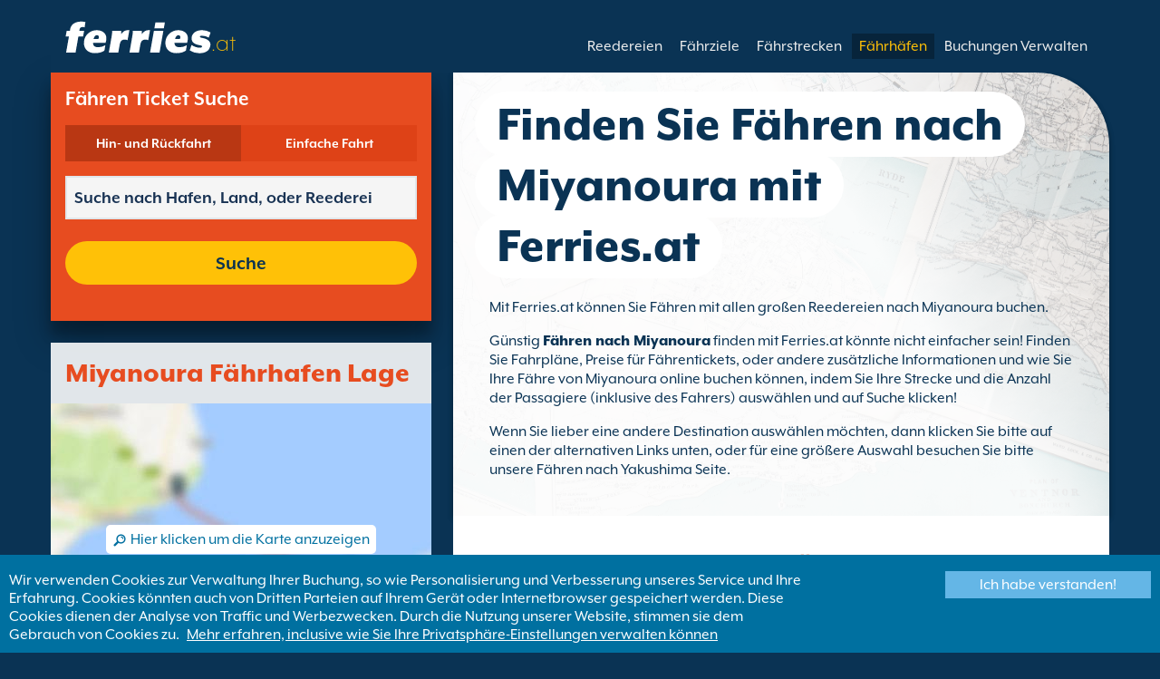

--- FILE ---
content_type: text/html; charset=UTF-8
request_url: https://www.ferries.at/faehren_nach_miyanoura.html
body_size: 11263
content:
<!DOCTYPE html>

<html lang="de-AT">
<head id="Head1"><title>
	F&#228;hren nach Miyanoura | eine F&#228;hre nach Miyanoura buchen mit Ferries.at
</title>
<meta charset="utf-8" />
<meta http-equiv="X-UA-Compatible" content="IE=edge" />
<meta name="viewport" content="initial-scale=1.0, maximum-scale=1.0, user-scalable=0" />
<meta name="revisit-after" content="7days" />
<meta name="robots" content="index,follow" />
<meta name="robots" content="ALL" />
<meta name="description" content="Nutzen Sie Ferries.at um F&#228;hren nach Miyanoura mit allen gro&#223;en Reedereien zu vergleichen und zu buchen." />

<link rel="image_src" href="https://www.ferries.at/images/logo.gif" /> 

<script type="text/javascript">
    var pageLoadStart = Date.now();    
</script>        
        <link rel="alternate" hreflang="de" href="https://www.faehren.de/faehren_nach_miyanoura.htm" />
            
        <link rel="alternate" hreflang="de-ch" href="https://de.ferries.ch/faehren_nach_miyanoura.html" />
            
        <link rel="alternate" hreflang="de-at" href="https://www.ferries.at/faehren_nach_miyanoura.html" />
    
<script>
    dataLayer = [{
    'pageCategory': 'FerriesFerryToPort'
}];
</script>
<!-- Google Tag Manager -->
<script>(function (w, d, s, l, i) {
w[l] = w[l] || []; w[l].push({
'gtm.start':
new Date().getTime(), event: 'gtm.js'
}); var f = d.getElementsByTagName(s)[0],
j = d.createElement(s), dl = l != 'dataLayer' ? '&l=' + l : ''; j.async = true; j.src =
'https://www.googletagmanager.com/gtm.js?id=' + i + dl; f.parentNode.insertBefore(j, f);
})(window, document, 'script', 'dataLayer', 'GTM-NB3MKWX');</script>
<!-- End Google Tag Manager -->
<script type="text/javascript">
        /*Google Analytics*/
        (function (i, s, o, g, r, a, m) {
            i['GoogleAnalyticsObject'] = r; i[r] = i[r] || function () {
                (i[r].q = i[r].q || []).push(arguments)
            }, i[r].l = 1 * new Date(); a = s.createElement(o),
            m = s.getElementsByTagName(o)[0]; a.async = 1; a.src = g; m.parentNode.insertBefore(a, m)
        })(window, document, 'script', 'https://www.google-analytics.com/analytics.js', 'ga');

        ga('create', 'UA-74667764-1', 'auto', { 'allowLinker': true });
        ga('require', 'linker');
        ga('linker:autoLink', ['directferries.com']);
        ga('send', 'pageview');
    </script>
<script src="//maps.google.com/maps/api/js?sensor=false&amp;language=de-AT&amp;key=AIzaSyD6G8yRxg8DhTsvWs5y8j63Ut8Ez8GjYao" type="text/javascript"></script>
<link rel="Stylesheet" href="/styles/styles.css?v=201013091527" /><link href="https://static.directferries.co.uk/ferries/css/accessibility.css" rel="stylesheet" />
    <!--[if lt IE 9]>
        <script src="https://oss.maxcdn.com/html5shiv/3.7.2/html5shiv.min.js"></script>
        <script src="https://oss.maxcdn.com/respond/1.4.2/respond.min.js"></script>
    <![endif]-->
    <script src="https://ajax.googleapis.com/ajax/libs/jquery/1.11.2/jquery.min.js"></script>
    <script src="https://ssl.directferries.com/wiz/df_deat.js" type="text/javascript"></script>
</head>
<body>
    <!-- Google Tag Manager (noscript) -->
    <noscript><iframe src="https://www.googletagmanager.com/ns.html?id=GTM-NB3MKWX" height="0" width="0" style="display:none;visibility:hidden"></iframe></noscript>
    <!-- End Google Tag Manager (noscript) -->
    
    <div class="outer">
        
<script type="text/javascript">
    function queryString(key) {
        key = key.replace(/[*+?^$.\[\]{}()|\\\/]/g, "\\$&"); // escape RegEx meta chars
        var match = location.search.match(new RegExp("[?&]" + key + "=([^&]+)(&|$)"));
        return match && decodeURIComponent(match[1].replace(/\+/g, " "));
    }

    function addTrackingCookies(url, data) {
        $.support.cors = true;
        $.ajax({
            url: url + "/secure/ws/adtracking.asmx/AddTrackingCookies",
            data: "trackingData=" + encodeURIComponent(data),
            dataType: "jsonp"
        });
    }

    var qs = window.location.search.substring(1);
    var refURL = encodeURIComponent(document.referrer);

    var tracking_data = qs + "&refr=" + refURL + "&rnd=" + Math.random();

    addTrackingCookies('https://ssl.directferries.com', tracking_data);

    if (queryString('dfpid') > 0 && queryString('affid') > 0 && queryString('rurl') != null) {
        window.location = window.location.protocol + "//" + window.location.host + "/" + queryString('rurl');
    }
</script>

        
<header class="con">
    <div class="row">
        <div id="homebar" class="fr-nav">
            <input type="checkbox" id="fr-nav-check" />
            <div class="fr-nav-header ">
                <a class="divLink" href="/"></a>
                <div class="logo">
                    <img src="https://static.directferries.co.uk/ferries/images/ferries-logo_uk.svg" alt="Ferries.at" />
                    
                </div>
                <div class="fr-nav-title">
                    .at
                </div>
            </div>
            <div class="fr-nav-btn">
                <label for="fr-nav-check">
                    <span></span>
                    <span></span>
                    <span></span>
                </label>
            </div>
            <div class="fr-nav-links">
                <ul>
                
                        <li id="DFHeader_rptTabs_liTab_0">
                            <a id="DFHeader_rptTabs_lnkTab_0" href="/" style="display:none;"></a>
                        </li>
                    
                        <li id="DFHeader_rptTabs_liTab_1">
                            <a id="DFHeader_rptTabs_lnkTab_1" href="/reedereien.html">Reedereien</a>
                        </li>
                    
                        <li id="DFHeader_rptTabs_liTab_2">
                            <a id="DFHeader_rptTabs_lnkTab_2" href="/ziele.html">F&#228;hrziele</a>
                        </li>
                    
                        <li id="DFHeader_rptTabs_liTab_3">
                            <a id="DFHeader_rptTabs_lnkTab_3" href="/routen.html">F&#228;hrstrecken</a>
                        </li>
                    
                        <li id="DFHeader_rptTabs_liTab_4">
                            <a id="DFHeader_rptTabs_lnkTab_4" class="active" href="/haefen.html">F&#228;hrh&#228;fen</a>
                        </li>
                    
                        <li id="DFHeader_rptTabs_liTab_5">
                            <a id="DFHeader_rptTabs_lnkTab_5" href="/buchungen_verwalten.html">Buchungen Verwalten</a>
                        </li>
                    
                </ul>
            </div>
        </div>
    </div>
</header>

        
<div class="main con" id="FerryToPort">
    <div class="row">
        <div class="sm4">
	        
<div class="fsBox">
    <div class="header">
        <h2>
            F&#228;hren Ticket Suche</h2>
    </div>
    <div id="divNewFareSearch" class="container">
        <!--  ADAM STARTS HERE -->
        <div class="" id="deal_finder_container">
            <script>var origDFscript = 'https://ssl.directferries.com/partners/deal_finder.aspx?stdc=AFCIAT&amp;smin=1'</script>
            <template id="AB_dealfinder_constants" hidden="">
                            <script>
                                // HARDCODED: needs to be dynamically replaced back-end

                                var BookingEngineUrl = 'https://ssl.directferries.com';
                                var tempDateFormat = 'd MM yy';
                                var CDNResourcesUrl = 'https://static.directferries.co.uk';
                                var defaultCurrency = '1';
                                var regionalDates = "";
                                function isEmptyRDateJSON(obj) {
                                    for (var key in obj) {
                                        if (obj.hasOwnProperty(key))
                                            return false;
                                    }
                                    return true;
                                }
                                try {
                                    regionalDates = JSON.parse("{" + "'closeText': 'schlie\u00dfen',        'prevText': '&#x3c;zur\u00fcck',        'nextText': 'Vor&#x3e;',        'currentText': 'heute',        'monthNames': ['J\u00e4nner', 'Februar', 'M\u00e4rz', 'April', 'Mai', 'Juni', 'Juli', 'August', 'September', 'Oktober', 'November', 'Dezember'],        'monthNamesShort': ['J\u00e4n', 'Feb', 'M\u00e4r', 'Apr', 'Mai', 'Jun', 'Jul', 'Aug', 'Sep', 'Okt', 'Nov', 'Dez'],        'dayNames': ['Sonntag', 'Montag', 'Dienstag', 'Mittwoch', 'Donnerstag', 'Freitag', 'Samstag'],        'dayNamesShort': ['So', 'Mo', 'Di', 'Mi', 'Do', 'Fr', 'Sa'],        'dayNamesMin': ['So', 'Mo', 'Di', 'Mi', 'Do', 'Fr', 'Sa'],        'weekHeader': 'Wo',        'firstDay': 1,        'isRTL': false,        'showMonthAfterYear': false,        'yearSuffix': ''".replace(/'/g, '"') + "}");
                                    if (isEmptyRDateJSON(regionalDates)) throw "Regional Date JSON is empty";
                                } catch (e) {
                                    regionalDates = {
                                        closeText: "Done",
                                        prevText: "Prev",
                                        nextText: "Next",
                                        currentText: "Today",
                                        monthNames: ["January", "February", "March", "April", "May", "June", "July", "August", "September", "October", "November", "December"],
                                        monthNamesShort: ["Jan", "Feb", "Mar", "Apr", "May", "Jun", "Jul", "Aug", "Sep", "Oct", "Nov", "Dec"],
                                        dayNames: ["Sunday", "Monday", "Tuesday", "Wednesday", "Thursday", "Friday", "Saturday"],
                                        dayNamesShort: ["Sun", "Mon", "Tue", "Wed", "Thu", "Fri", "Sat"],
                                        dayNamesMin: ["Su", "Mo", "Tu", "We", "Th", "Fr", "Sa"],
                                        weekHeader: "Wk",
                                        firstDay: 0,
                                        isRTL: !1,
                                        showMonthAfterYear: !1,
                                        yearSuffix: ""
                                    };
                                    try {
                                        if (typeof ga === 'function') {
                                            var msg = '' + e.name + " - Message: " + e.message + " - URL: " + window.location.href;
                                            ga('send', 'event', 'Regional Date JSON error Type: ' + msg);
                                        }
                                    } catch (e) { }
                                }

                                // page-specific params for specialised routes, e.g. by operator:
                                var DF_page_params = {
                                    opname: '',
                                    country: '',
                                    port_from: '',
                                    port_to: '',
                                };

                                var base_user_data = {
                                    "STDCCode": "AFCIAT",
                                    "SiteLanguage": "de-AT"
                                };

                                var regionalText = {
                                    passenger_single: '1 Passagier',
                                    passenger_plural: '[--X--] Passagiere',

                                    pets_single: '1 Haustier',
                                    pets_plural: '[--X--] Tiere',

                                    passenger_adult_single: '1 Adult',
                                    passenger_adult_plural: '[--X--] Adults',
                                    passenger_child_single: '1 Child',
                                    passenger_child_plural: '[--X--] Children',

                                    popup_done: 'Fertig',

                                    passengers_popup_hdg: 'Alle Passagiere & Alter',
                                    passengers_popup_total: 'Passagiere (inkl. Fahrer)',
                                    passengers_popup_booking_discount: 'Spanische Staatsbürger mit große Familie?',
                                    passengers_popup_resident_discount: 'Einwohner?',
                                    passengers_orig_text: 'Wie viele Passagiere?',
                                    passengers_first_text: 'Hauptpassagier/ Fahrer',
                                    passengers_base_text: 'Passagier',
                                    passengers_count_text: 'Passagiere',
                                    passengers_age: 'Alter',

                                    passengers_adults: 'Erwachsene',
                                    passengers_children: 'Kinder',
                                    passengers_children_note: 'Bitte geben Sie das Alter jedes Kindes an',

                                    modal_booking_discount_hdg: 'Bedingungen für spanische Staatsbürger mit großen Familien',

                                    modal_booking_discount_cnt: 'Um eine spanische Staatsbürger mit große Familie Rabatte zu kriegen, müssen Sie am Hafen die notwendige Beweise mitbringen.',

                                    modal_resident_discount_hdg: 'Aufenthaltsbedingungen',

                                    modal_resident_discount_cnt: 'Um diesen Nachlass nutzen zu können, muss beim Check-In ein Meldenachweis/Personalausweis mit Adresse vorgezeigt werden.',

                                    pets_popup_hdg: 'Tierdetails',
                                    modal_pet_conditions_hdg: 'Haustier Bedingungen',

                                    modal_pet_conditions_cnt: 'Passagiere, die mit Haustieren reisen, müssen sicherstellen, dass alle Bestimmungen und Regularien, die für das Land oder die Gegend, in die gereist wird gelten, eingehalten werden.Alle Unterlagen und Dokumentationen, die für Haustiere an Bord benötigt werden, müssen im Original vorgezeigt werden. Kopien werden nicht akzeptiert.Um Ihr Haustier mitnehmen zu können, muss dieses beim Pet Travel Scheme (PETS) angemeldet sein. Weitere Informationen finden Sie, wenn Sie oben auf "Hilfe" klicken.',

                                    vehicle_no_vehicle: 'Fußpassagier (kein Fahrzeug)',
                                    vehicles_popup_standard_car: 'Standard PKW (z.B. Volkswagen Golf)',

                                    vehicles_popup_hdg: 'Fahrzeugdetails',
                                    vehicles_popup_org: 'Wie reisen Sie?',
                                    vehicles_popup_no_vehicles: 'Kein Fahrzeug',
                                    vehicles_popup_no_vehicles_not_allowed: 'Kein Fahrzeug - Auf dieser Strecke nicht verfügbar',
                                    vehicles_popup_with_vehicles: 'Mit Fahrzeug (1 Fahrzeug pro Buchung erlaubt)',
                                    vehicles_popup_vehicles_not_allowed: 'Mit Fahrzeug - Auf dieser Strecke nicht verfügbar',
                                    vehicles_popup_vehicle_model: 'Modell',
                                    vehicles_popup_vehicle_custom: 'Bitte tragen Sie die Details für Ihr Fahrzeug unten ein',
                                    vehicles_popup_vehicle_custom_make: 'Fahrzeugfabrikat',
                                    vehicles_popup_vehicle_custom_model: 'Modell',
                                    vehicles_popup_extra_luggage: 'Befördern Sie etwas auf / an dem Fahrzeug (Dachbox, Gepäck, Fahrradträger, etc)?',
                                    vehicles_popup_extra_luggage_no: 'Nein',
                                    vehicles_popup_extra_luggage_yes: 'Ja',
                                    vehicles_popup_caravan_text: 'Wohnwagen',
                                    vehicles_popup_trailer_text: 'Anhänger',
                                    vehicles_popup_caravan_trailer: 'Wohnmobil-/ Anhängerdetails',
                                    vehicles_popup_caravan_trailer_no: 'Kein Wohnwagen/Anhänger',
                                    vehicles_popup_caravan_trailer_yes: 'Mit Wohnwagen/Anhänger (bitte wählen Sie unten aus)',
                                    vehicles_popup_commercial_goods: 'Transportieren gewerbliche Gegenstände?',

                                    currency_popup_hdg: 'Währung',

                                    validity_no_route: 'Bitte Route auswählen',
                                    validity_no_return_route: 'Bitte wählen Sie die Rückfahrtsroute aus',

                                    validity_minutes: '',
                                    validity_invalid_outbound_date: 'Bitte wählen Sie eine gültiges \'Datum\' für Ihre \'Hinfahrt Route\' ',
                                    validity_no_outbound_time: 'Bitte wählen Sie eine \'Zeit\' für die \'Hinfahrt Route\'.',
                                    validity_invalid_outbound_time: 'Bitte wählen Sie eine gültige \'Uhrzeit\' für die \'Rückfahrstrecke\' aus. Die Uhrzeit muss mindestens --TIME-- sein'.replace("--TIME--", (new Date()).getHours() + 1 + ':00'),
                                    validity_invalid_return_date: 'Bitte wählen Sie eine \'Zeit\' für die \'Hinfahrt Route\'.',
                                    validity_no_return_time: 'Bitte wählen Sie eine gültiges \'Datum\' für Ihre \'Rückfahrt Route\' ',
                                    validity_invalid_return_time: 'Bitte wählen Sie eine \'Zeit\' für die \'Rückfahrt Route\'.',
                                    validity_under_min_duration: 'Die Rückfahrt kann nicht vor der Hinreise stattfinden.',

                                    validity_no_passengers: 'Sie haben noch keine Passagiere ausgewählt',
                                    validity_no_passenger_ages: 'Nennen Sie bitte das Alter aller Passagiere',
                                    validity_one_not_adult: '\'Passagier 1 (Fahrer)\' muß ein Erwachsener sein.',

                                    validity_no_passengers_both_legs: 'Sie haben noch keine Passagiere ausgewählt',
                                    validity_no_passenger_ages_both_legs: 'Nennen Sie bitte das Alter aller Passagiere',
                                    validity_one_not_adult_both_legs: '\'Passagier 1 (Fahrer)\' muß ein Erwachsener sein.',

                                    validity_no_vehicle_type: 'Bitte wählen Sie Ihren Fahrzeug aus',
                                    validity_no_vehicle_make: 'Bitte wählen Sie die \'Fahrzeugfabrikat\'',
                                    validity_no_vehicle_model: 'Bitte wählen Sie die \'Model\'',
                                    validity_no_vehicle_length: 'Bitte tragen Sie die \'Fahrzeuglänge\' ein',
                                    validity_no_vehicle_height: 'Bitte tragen Sie die \'Fahrzeughöhe\' ein',
                                    validity_no_luggage_height: 'Bitte tragen Sie die \'zusätzliche Höhe\' ein',
                                    validity_no_luggage_length: 'Bitte wählen Sie die "Zusätzliche Länge"',
                                    validity_no_caravan_type: 'Bitte tragen Sie die \'Anhänger-Typ\' ein',
                                    validity_no_caravan_length: 'Bitte tragen Sie die \'Trailer Length\' ein',
                                    validity_no_caravan_height: 'Bitte tragen Sie die \'Trailer Length\' ein',

                                    validity_no_vehicle_make_mob: 'Bitte tragen Sie die \'Fahrzeugart\' ein',
                                    validity_no_vehicle_model_mob: 'Bitte tragen Sie das \'Fahrzeugfabrikat\' ein',


                                    submit_continue: 'Vorwärts',
                                    search_continue: 'Suche',

                                    calendar_out_hdg: 'Abfahrt:',
                                    calendar_out_open_ticket_hdg: 'Abfahrt',
                                    time_out_hdg: 'Abfahrt:', //'Abfahrt:',
                                    calendar_return_hdg: 'Rückfahrt:',
                                    calendar_return_open_ticket_hdg: 'Rückfahrt:',
                                    time_return_hdg: 'Rückfahrt:', //'Rückkehr:',
                                    calendar_both_open_ticket: 'Offene Tickets',

                                    passengers_add: 'Passagiere hinzufügen',
                                    passengers_note: 'Nennen Sie bitte das Alter aller Passagiere',
                                    vehicles_popup_vehicle_select_make: 'Bitte wählen Sie die \'Fahrzeugfabrikat\'',
                                    vehicles_popup_vehicle_select_model: 'Bitte wählen Sie die \'Model\'',
                                    vehicles_popup_customLength: 'Fahrzeuglänge',
                                    vehicles_popup_customHeight: 'Fahrzeughöhe',
                                    vehicles_popup_addLength: 'Zusätzliche Länge',
                                    vehicles_popup_addHeight: 'Zusätzliche Höhe',
                                    validity_no_currency: "Please select currency",

                                    homepage_tagline: 'Besser buchen mit der weltweiten Nummer 1',

                                    validity_outbound_time: 'Please select a valid \'Time\' for the \'Outbound Route\'. Time must be at least --TIME--',
                                    validity_return_before_outbound: 'The \'Departure Time\' for the return crossing cannot be before the arrival of the outbound crossing.',
                                    journey_title_outbound: 'Hinfahrt',
                                    journey_title_return: 'Rückfahrt'
                                };

                                var regionalTime = { timeFormat: 'HH:ii' };
                                //var s = document.createElement('script'); var u = document.createElement('urscrub'); s.type = 'text/javascript'; s.async = true; if (document.location.host == 'www.directferries.com' || document.location.host == 'ssl.directferries.com' || document.location.host == 'ssl2.directferries.com' || document.location.host == 'www.directferries.co.uk') { s.src = 'https://cdn.userreplay.net/custcc0da137b93930ef31fcc843740623be_ct.js'; } else { s.src = 'https://cdn.userreplay.net/custcc0da137b93930ef31fcc843740623be_ct_staging.js'; } u.appendChild(s); document.head.appendChild(u); console.log(document.location.host)
                                function changeSubmitButtonState(disabled) {
                                    try {
                                        DF_DF1.changeSubmitButtonState(disabled);
                                    } catch (e) {
                                    }
                                }
                            </script>
						</template>
            <!-- JAMIE STARTS HERE -->
            <template id="AB_dealfinder_test_mob_B" hidden="">
                            <link href="https://fonts.googleapis.com/css?family=Catamaran:300,400,500,600,700&amp;subset=latin-ext,tamil" rel="stylesheet" />
                            <link href="https://fonts.googleapis.com/icon?family=Material+Icons" rel="stylesheet" />
		                    <form id="deal_finder1" class="mob-dealfinder" method="post" action="https://ssl.directferries.com/ferry/secure/booking_redirect_df.aspx" data-state="initial_blank" onsubmit="changeSubmitButtonState(true);" novalidate="">
			                    <div class="deal_finder_wrap">
				                    <section class="journey_type" role="group">
					                    <label for="journey_round_trip" class="checked">
						                    <input type="radio" name="journey" id="journey_round_trip" value="2" data-toggle="journey_type" checked="" />
						                    Hin- und R&#252;ckfahrt
					                    </label>
					                    <label for="journey_oneway">
						                    <input type="radio" name="journey" id="journey_oneway" value="1" data-toggle="journey_type" />
						                    Einfache Fahrt
					                    </label>
				                    </section>


				                    <label class="journey_route" id="journey_route_parent">
					                    <input type="text" id="route_outbound" class="form-control journey_base" placeholder="Suche nach Hafen, Land, oder Reederei" autocomplete="random-value" />
					                    <!--<div class="search_box" data-popup="route_list">
						                    <div class="fromItem"><span class="port">From:</span><span class="location"></span></div>
						                    <i class="material-icons md-36">compare_arrows</i>
						                    <div class="toItem"><span class="port">To:</span><span class="location"></span></div>
					                    </div>-->
					                    <section class="journey_search hide" role="group">
						                    <input type="text" id="outbound_route" class="form-control" placeholder="Suche nach Hafen, Land, oder Reederei" autocomplete="random-value" />
		                                </section>
					                    <!--<button type="button" class="df_route_toggle"></button>-->
				                    </label>



				                    <label class="journey_route diff_trip hide">
					                    <input type="text" id="route_return" class="form-control journey_base" placeholder="Suche nach Hafen, Land, oder Reederei" autocomplete="random-value" />
					                    <!-- <button type="button" class="df_route_toggle"></button> -->
				                    </label>

				                    <!--<div class="date_time">-->
					                    <section class="journey_timing timing_outbound hide_until_times" role="group">

						                    <!--<i class="material-icons">calendar_today</i>-->
						                    <input type="text" id="cal_outbound" class="form-control journey_date outbound disabled" readonly="" placeholder="Abfahrt" />

						                    <input type="text" id="time_outbound" class="form-control journey_time disabled" readonly="" placeholder="Abfahrtszeit" />

						                    <label for="open_ticket_outbound" class="open_ticket open_ticket_outbound hide_while_summary">
							                    <span class="checkbox-label">Offenes Ticket?</span>
							                    <input type="checkbox" id="open_ticket_outbound" data-toggle="open_ticket" />
						                    </label>

						                    <div class="open_ticket_note_full hide_while_summary hide">
							                    <span class="h4">Offenes Ticket?</span>
							                    <p>Offene Tickets gelten f&#252;r einen Zeitraum f&#252;r 12 Monaten ab Buchungsdatum (siehe Ticket Konditionen).</p>
						                    </div>

					                    </section>

					                    <section class="journey_timing timing_return round_trip hide_until_times" role="group">

						                    <!--<i class="material-icons">calendar_today</i>-->
						                    <input type="text" id="cal_return" class="form-control journey_date inbound disabled" readonly="" placeholder="Rückfahrt?" />

						                    <input type="text" id="time_return" class="form-control journey_time disabled" readonly="" placeholder="Abfahrtszeit?" />

						                    <label for="open_ticket_return" class="open_ticket open_ticket_return hide_while_summary">
							                    <span class="checkbox-label">Offenes Ticket?</span>
							                    <input type="checkbox" id="open_ticket_return" data-toggle="open_ticket" />
						                    </label>

						                    <div class="open_ticket_note_return hide_while_summary hide">
							                    <span class="h4">Offenes Ticket?</span>
							                    <p>Offene Tickets gelten f&#252;r einen Zeitraum f&#252;r 12 Monaten ab Buchungsdatum (siehe Ticket Konditionen).</p>
						                    </div>

					                    </section>
				                    <!--</div>-->

				                    <section class="journey_info hide_until_summary" role="group">
					                    <span class="h4">Reise Details</span>

					                    <section class="trip_outbound">

                                            <span class="h4 diff_trip hide">Hinfahrt</span>

						                    <ul>
							                    <li><a class="journey_details passengers trip_outbound both_ways" tabindex="0" data-popup="passengers_popup">
									                    <i class='material-icons df-light-blue'>
											                    people
										                      </i> <span class="journey_details_span">Wie viele Passagiere?</span>
										                      <i class="material-icons df-dark-blue" id="plus_icon">
											                    add_circle
										                      </i>
									                    </a></li>

							                    <li><a class="journey_details pets trip_outbound both_ways hide" tabindex="0" data-popup="pets_popup">
									                    <i class='material-icons df-light-blue'>
											                    pets
										                      </i><span class="journey_details_span">0 Tiere</span>
										                    <i class="material-icons df-dark-blue" id="plus_icon">
											                    add_circle
										                      </i>
										                    </a></li>
							                    <li><a class="journey_details vehicle trip_outbound both_ways" tabindex="0" data-popup="vehicle_base">
									                    <i class='material-icons df-light-blue'>
											                    directions_car
										                      </i>
										                      <span class="journey_details_span">Wie reisen Sie?</span>
										                    <i class="material-icons df-dark-blue" id="plus_icon">
											                    add_circle
										                      </i>
									                    </a></li>
						                    </ul>

					                    </section>

					                    <section class="trip_return diff_trip hide">

						                    <span class="h4">Hin- und R&#252;ckfahrt</span>

						                    <ul>
							                    <li><a class="journey_details passengers trip_return" tabindex="0" data-popup="passengers_popup"><i class='material-icons df-light-blue'>
									                    people
								                      </i> <span class="journey_details_span">Wie viele Passagiere?</span>
								                    <i class="material-icons df-dark-blue" id="plus_icon">
											                    add_circle
										                      </i>
										                    </a></li>
							                    <li><a class="journey_details pets trip_return hide" tabindex="0" data-popup="pets_popup">
                                                    <i class='material-icons df-light-blue'>
									                    pets
								                      </i><span class="journey_details_span">0 Tiere</span>
								                    <i class="material-icons df-dark-blue" id="plus_icon">
											                    add_circle
										                      </i>
										                    </a></li>
							                    <li><a class="journey_details vehicle trip_return" tabindex="0" data-popup="vehicle_base"><i class='material-icons df-light-blue'>
									                    directions_car
								                      </i>
								                      <span class="journey_details_span">Wie reisen Sie?</span>
								                    <i class="material-icons df-dark-blue" id="plus_icon">
											                    add_circle
										                      </i>
										                    </a></li>
						                    </ul>

					                    </section>

					                    <label for="diff_details" class="diff_details round_trip">
						                    <span class="checkbox-label">Unterschiedliche Angaben f&#252;r Hin-/R&#252;ckfahrt</span>
						                    <input type="checkbox" id="diff_details" data-toggle="diff_details" />
					                    </label>
				                    </section>

				                    <a class="currency hide_until_summary" tabindex="0" data-popup="currency_popup"></a>

				                    <button type="submit" class="df_submit hide_while_search">Suche</button>

				                    <input type="hidden" name="h_currencyid" />
				                    <input type="hidden" name="h_diffoutret" />
				                    <input type="hidden" name="h_journeytype" />
				                    <input type="hidden" name="h_legs" />
				                    <input type="hidden" name="stdc" />
				                    <input type="hidden" name="stdc_hid" />
				                    <input type="hidden" name="vehicleTypeOut" />
				                    <input type="hidden" name="heightOut" />
				                    <input type="hidden" name="caravanOut" />
				                    <input type="hidden" name="vehicleTypeRet" />
				                    <input type="hidden" name="heightRet" />
				                    <input type="hidden" name="caravanRet" />
                                    <input type="hidden" name="dfusrpidck" />
                                    <input type="hidden" name="dfsessionck" />
                                    <input type="hidden" name="dfvisitck" />
                                    <input type="hidden" name="dfexpck" />
			                    </div>
		                    </form>
		                    <link rel="stylesheet" href="https://static.directferries.co.uk/Production/css/dealfinder/df_mob.css?v=1611202017" />
		                    <link href="https://static.directferries.co.uk/Production/css/dealfinder/mobiscroll.javascript.min.css?v=1611202017" rel="stylesheet" />
                            <script src="https://static.directferries.co.uk/Production/scripts/dealfinder/polyfill.js?v=1611202017"></script>
		                    <script defer="" src="https://static.directferries.co.uk/Production/scripts/ferries/df_mob_ie.js?v=1611202017"></script>
						</template>
            <!-- JAMIE ENDS HERE -->
            <script src="https://static.directferries.co.uk/Production/scripts/df_utm.js"></script>
            <script>useTrackingFromJs()</script>
            <script src="https://static.directferries.co.uk/Production/scripts/ferries/ferries_switcher.js?v=1611202017"></script>
        </div>
        <!--  ADAM ENDS HERE -->
    </div>
</div>

            <div class="box">
            	<div class="header">
                	<h2>Miyanoura F&#228;hrhafen Lage</h2>
                </div>
                <div class="mapImg">
                    <div id="map_canvas"></div>
                    <div class="mapOly"><span>Hier klicken um die Karte anzuzeigen</span></div>
                </div>
		    </div>
        </div>
        <div class="sm8">
            <div class="text">
                <div class="header">
                    <div><h1>Finden Sie F&#228;hren nach Miyanoura mit Ferries.at</h1></div>
                </div>
                <p>Mit Ferries.at k&#246;nnen Sie F&#228;hren mit allen gro&#223;en Reedereien nach Miyanoura buchen.</p>
<p>G&#252;nstig <a href="/">F&#228;hren nach Miyanoura</a> finden mit Ferries.at k&#246;nnte nicht einfacher sein! Finden Sie Fahrpl&#228;ne, Preise f&#252;r F&#228;hrentickets, oder andere zus&#228;tzliche Informationen und wie Sie Ihre F&#228;hre von  Miyanoura online buchen k&#246;nnen, indem Sie Ihre Strecke und die Anzahl der Passagiere (inklusive des Fahrers) ausw&#228;hlen und auf Suche klicken!</p>
<p>Wenn Sie lieber eine andere Destination ausw&#228;hlen m&#246;chten, dann klicken Sie bitte auf einen der alternativen Links unten, oder f&#252;r eine gr&#246;&#223;ere Auswahl besuchen Sie bitte unsere F&#228;hren nach Yakushima Seite.</p>

            </div>

	        <div class="box">
		        <div class="header">
			        <h2>F&#228;hren nach Miyanoura</h2>
		        </div>
                <div class="content">
                <ul class="rTbl ftp">
		        
				        <li>
					        <div>
                                <div>
                                <div><a href="/ibusuki_miyanoura.html">Ibusuki Miyanoura F&#228;hren</a></div>
                                <div>&#220;berfahrten angeboten von <a href="/tane_yaku_jetfoil.html">Tane Yaku Jetfoil</a></div>
                                </div>
					        </div>
					        <div><img src="/image/tane_yaku_jetfoil_s.png" alt="Tane Yaku Jetfoil" /></div>
				        </li>
			        
				        <li>
					        <div>
                                <div>
                                <div><a href="/kagoshima_miyanoura.html">Kagoshima Miyanoura F&#228;hren</a></div>
                                <div>&#220;berfahrten angeboten von <a href="/tane_yaku_jetfoil.html">Tane Yaku Jetfoil</a></div>
                                </div>
					        </div>
					        <div><img src="/image/tane_yaku_jetfoil_s.png" alt="Tane Yaku Jetfoil" /></div>
				        </li>
			        
				        <li>
					        <div>
                                <div>
                                <div><a href="/nishinoomote_miyanoura.html">Nishinoomote Miyanoura F&#228;hren</a></div>
                                <div>&#220;berfahrten angeboten von <a href="/tane_yaku_jetfoil.html">Tane Yaku Jetfoil</a></div>
                                </div>
					        </div>
					        <div><img src="/image/tane_yaku_jetfoil_s.png" alt="Tane Yaku Jetfoil" /></div>
				        </li>
			        
		        </ul>
                <div class="footer">
					<a href="/routen.html">Finden Sie eine F&#228;hrstrecke</a>
				</div>
                </div>
	        </div> 

            <div class="row">
	            <div class="sm6">
		            <div class="box">
			            <div class="header">
				            <h2>Alternative F&#228;hrh&#228;fen</h2>
			            </div>
                        <div class="content">
                        <ul class="rTbl">
			            
					            <li>
						            <div><a href="/anbo_faehren.html">Anbo F&#228;hre</a></div>
					            </li>
				            
					            <li>
						            <div><a href="/miyanoura_faehren.html">Miyanoura F&#228;hre</a></div>
					            </li>
				              
                        </ul> 
                        <div class="footer">
                            <a href="/haefen.html">Finden Sie einen F&#228;hrhafen</a>
			            </div>
		            </div>                
		            </div>
	            </div>
	            <div class="sm6">
		            <div class="box">
			            <div class="header">
				            <h2>&#196;hnliche Seiten</h2>
			            </div>
			            <div class="content">
                            <ul class="rTbl">
				            <li>
					            <div><a class="icon" href="/yakushima.html" style="background-image:url(/image/flags/yakushima.gif);">F&#228;hren nach Yakushima </a></div>
				            </li>
                            <li>
                                <div><a class="icon" href="/miyanoura_faehren.html" style="background-image:url(/image/flags/yakushima.gif);">Miyanoura F&#228;hren</a></div>
                            </li>
                            </ul>
				            <div class="footer">
					            <a href="/ziele.html">Finden Sie eine F&#228;hren Destination</a>
				            </div>
			            </div>
		            </div>
	            </div>
            </div>
        </div>
    </div>
</div>

<script type="text/javascript">
<!--
var map = null;
var geocoder = null;

var visi = false;
$(".mapImg").click(function () {
    if (!visi) {
        initialize();
        $(".mapOly").hide();
    }
    visi = true
});

function initialize() {

    var myOptions = {
            zoom: 13,
            streetViewControl: false,
            mapTypeControl: false,
            mapTypeId: google.maps.MapTypeId.ROADMAP
    };
	map = new google.maps.Map(document.getElementById("map_canvas"), myOptions);
	if (30.432282 == 0 && 130.572199 == 0)
	{
		geocoder = new google.maps.Geocoder();
		showAddressByAddress(", ");
	}
	else
	{
		var point = new google.maps.LatLng(30.432282, 130.572199);
		map.setCenter(point);
	}
}

function showAddressByAddress(address) {
        if (geocoder) {
            geocoder.geocode( { 'address': address},
		function (results, status) {
            if (status == google.maps.GeocoderStatus.OK) {
                map.setCenter(results[0].geometry.location, 5);
            } else {
                alert(address + " not found for the following reason: " + status);
            }
		});
        }
}
// -->
</script>

        
        
<footer class="con">
    <div class="row">
        <div class="sm12">
            
            
            <div class="copy">
                Copyright &#169; <a href="/ueber_uns.html">Newincco 1399 Limited</a><a id="Footer_lnkCopyright"></a>
            </div>
        </div>
    </div>
    <style>
        #gdpr-cookie-message {
            position: fixed;
            bottom: 0;
            background-color: #0070a0;
            padding: 10px;
            box-shadow: 0 6px 6px rgba(0,0,0,0.25);
            width: 100%;
            z-index: 10000;
        }

            #gdpr-cookie-message p {
                color: #fff;
                margin-bottom: 0;
            }

                #gdpr-cookie-message p a {
                    color: #fff;
                    text-decoration: underline;
                    padding-left: 5px;
                }

            #gdpr-cookie-message h4 {
                display: none;
            }

            #gdpr-cookie-message #gdpr-cookie-advanced {
                display: none;
            }

            #gdpr-cookie-message #gdpr-cookie-accept {
                background: #64B6E6;
                border: 0;
                color: #fff;
                padding: 5px 10%;
            }

            #gdpr-cookie-message p {
                width: 70%;
                float: left;
            }

                #gdpr-cookie-message p:last-of-type {
                    width: 30%;
                    float: left;
                    text-align: right;
                }
    </style>
    <script src="https://static.directferries.co.uk/scripts/jquery.ihavecookies.min.js"></script>
    <script>
        $(document).ready(function () {
            $('#btnSearch').click(function () {
                ga('linker:decorate', $('form').get(0));
                return true;
            });
            LogPageRequestEvent(window.location.href, Date.now() - pageLoadStart);
        });
        $('body').ihavecookies({
            message: "Wir verwenden Cookies zur Verwaltung Ihrer Buchung, so wie Personalisierung und Verbesserung unseres Service und Ihre Erfahrung. Cookies könnten auch von Dritten Parteien auf Ihrem Gerät oder Internetbrowser gespeichert werden. Diese Cookies dienen der Analyse von Traffic und Werbezwecken. Durch die Nutzung unserer Website, stimmen sie dem Gebrauch von Cookies zu.",
            link: "/cookie_policy.htm",
            delay: 1000,
            expires: 30, // 30 days
            moreInfoLabel: "Mehr erfahren, inclusive wie Sie Ihre Privatsphäre-Einstellungen verwalten können",
            acceptBtnLabel: "Ich habe verstanden!"
        });
        //Region utm
        try {
            var paramValue = encodeURIComponent(utmResponse);
            var flagLinks = document.querySelectorAll('#Footer_divOtherSites>a');
            for (var i = 0; i < flagLinks.length; i++) {
                var flagLink = flagLinks[i];
                if (!flagLink.href.includes("dfutm")) {
                    flagLink.href = AppendQueryParam(flagLink.href, 'dfutm', paramValue);
                }
            }
        } catch (e) { }
        //End region utm
        /* Messaging */
        function LogPageRequestEvent(pageURL, pageLoadTime) {
            var dfusrpid = document.querySelector('[name="dfusrpidck"]') != null ? document.querySelector('[name="dfusrpidck"]').value : null;
            var uniqueUserIdVal = dfusrpid != null && dfusrpid != "" ? dfusrpid : readCookie('dfusrpid');
            var sessionVal = readCookie('dfsession');
            var visitVal = readCookie('dfvisit');
            //var extraUtmsparams = persistTrackingValues();
            var dfutm = readCookie('dfutm');
            $.ajax({
                type: "GET",
                url: "https://ssl.directferries.com/secure/ws/dfeventlogging.aspx/LogPageRequest?",
                dataType: "jsonp",
                data: 'PageURL=' + encodeURIComponent(pageURL) + '&PageServerProcessingTime=' + pageLoadTime + '&UniqueUserId=' + uniqueUserIdVal + '&SessionId=' + sessionVal + '&VisitId=' + visitVal + '&STDC=' + 'AFCIAT' + '&dfutm=' + encodeURIComponent(utm.getUtm()),
                success: SetEventCookies
            });
        };

        function SetEventCookies(data) {
            if (typeof data !== 'undefined' && data !== null && data) {
                addCookie('dfusrpid', data.d.UniqueUserIdCookie, 365);
                addCookieMins('dfsession', data.d.SessionIdCookie, 30);
                addCookie('dfvisit', data.d.VisitReturningIdCookie, 3650);                
            }
        };

        function addCookie(name, value, days) {
            var expires;

            if (days) {
                var date = new Date();
                date.setTime(date.getTime() + (days * 24 * 60 * 60 * 1000));
                expires = "; expires=" + date.toGMTString();
            } else {
                expires = "";
            }
            var cookieString = encodeURIComponent(name) + "=" + encodeURIComponent(value) + expires + "; path=/;";
            if (window.location.protocol.indexOf('https') != -1) cookieString += "secure=true;samesite=none;";
            document.cookie = cookieString;
        }

        function addCookieMins(name, value, mins) {
            var expires;

            if (mins) {
                var date = new Date();
                date.setTime(date.getTime() + (mins * 60 * 1000));
                expires = "; expires=" + date.toGMTString();
            } else {
                expires = "";
            }
            var cookieString = encodeURIComponent(name) + "=" + encodeURIComponent(value) + expires + "; path=/;";
            if (window.location.protocol.indexOf('https') != -1) cookieString += "secure=true;samesite=none;";
            document.cookie = cookieString;
        }

        function readCookie(name) {
            var nameEQ = encodeURIComponent(name) + "=";
            var ca = document.cookie.split(';');
            for (var i = 0; i < ca.length; i++) {
                var c = ca[i];
                while (c.charAt(0) === ' ') c = c.substring(1, c.length);
                if (c.indexOf(nameEQ) === 0) return decodeURIComponent(c.substring(nameEQ.length, c.length));
            }
            return null;
        }

        function eraseCookie(name) {
            addCookie(name, "", -1);
        }
        
    </script>
</footer>

    </div>
    




    <script async="" type="text/javascript" src="/scripts/scripts.min.js"></script>
    
<div style="display:none">
<script type="text/javascript">
    /* <![CDATA[ */
    var google_conversion_id = 989316638;
    var google_custom_params = window.google_tag_params;
    var google_remarketing_only = true;
    /* ]]> */
</script>
<script type="text/javascript" src="//www.googleadservices.com/pagead/conversion.js">
</script>
<noscript>
<div style="display:inline;">
<img height="1" width="1" style="border-style:none;" alt="" src="//googleads.g.doubleclick.net/pagead/viewthroughconversion/989316638/?value=0&amp;guid=ON&amp;script=0" />
</div>
</noscript>
</div>
    
</body>
</html>

--- FILE ---
content_type: text/css
request_url: https://www.ferries.at/styles/styles.css?v=201013091527
body_size: 6057
content:
*{-webkit-box-sizing:border-box;-moz-box-sizing:border-box;box-sizing:border-box}
*:before,*:after{-webkit-box-sizing:border-box;-moz-box-sizing:border-box;box-sizing:border-box}
@font-face {
  font-family: 'Lato';
  font-style: normal;
  font-weight: 400;
  src: url('../fonts/lato-v11-latin-regular.eot');
  src: local('Lato Regular'), local('Lato-Regular'),
       url('../fonts/lato-v11-latin-regular.eot?#iefix') format('embedded-opentype'),
       url('../fonts/lato-v11-latin-regular.woff2') format('woff2'),
       url('../fonts/lato-v11-latin-regular.woff') format('woff'),
       url('../fonts/lato-v11-latin-regular.ttf') format('truetype');
}
@font-face {
  font-family: 'Lato';
  font-style: normal;
  font-weight: 700;
  src: url('../fonts/lato-v11-latin-700.eot');
  src: local('Lato Bold'), local('Lato-Bold'),
       url('../fonts/lato-v11-latin-700.eot?#iefix') format('embedded-opentype'),
       url('../fonts/lato-v11-latin-700.woff2') format('woff2'),
       url('../fonts/lato-v11-latin-700.woff') format('woff'),
       url('../fonts/lato-v11-latin-700.ttf') format('truetype');
}
html{font-family:sans-serif;-ms-text-size-adjust:100%;-webkit-text-size-adjust:100%;-webkit-tap-highlight-color:rgba(0,0,0,0);overflow-y:scroll}
body{font-family:"Lato","Helvetica","Arial",sans-serif;font-size:14px;line-height:1.42857143;color:#666;background-color:#00467F;min-width:300px;margin:0}
article,aside,footer,header,menu,nav{display:block}
a,.orgLst a{background-color:transparent;color:#666;text-decoration:underline}
a:active,a:hover,.orgLst a:active,.orgLst a:hover{outline:0;color:#036;}
a.boldLink,b,strong{font-weight:700}
a.icon{padding-left:25px;background-repeat:no-repeat;background-position:center left;display:block;}
input,button,select,textarea{font-family:inherit;font-size:inherit;line-height:inherit}
img{vertical-align:middle;border:none}
h1,h2,h3,h4,h5,h6{font-family:inherit;font-weight:700;line-height:1.1;color:#036}
h1,h2,h3{font-size:17px;margin-top:0;margin-bottom:5px}
h4,h5,h6{font-size:16px;margin-top:0;margin-bottom:10px}
h1 a, h2 a{text-decoration:none;color:#036;}
iframe{width:100%;}
p{margin:0 0 10px}
ul{margin:0;padding:0}
li{list-style-type:none}
label{display:inline-block;max-width:100%;margin-bottom:5px;}
input[type="radio"],input[type="checkbox"] {margin:4px 0 0;margin-top:1px \9;line-height:normal;-webkit-box-sizing:border-box;-moz-box-sizing:border-box;box-sizing:border-box;padding:0}

/*FARESEARCH*/
.fs{-ms-text-size-adjust:100%;-webkit-text-size-adjust:100%;-webkit-tap-highlight-color:rgba(0,0,0,0);}
#dealP{position: relative;}
.fs label{font-weight:400;color:#666;}
.fs .form-control,.fs .fsControl{color:#666;background-color:#FFF;border:1px solid #ccc;font-size:13px;text-decoration:none;cursor:pointer;}
.fs .form-control[readonly]{background-color: #fff;}
.fs .checkbox label,.fs .radio label{font-weight:400;}
.fs .form-group, .fs .frmGrp{margin-bottom:8px}

.fsControl{background-position:right -1869px;}
.fs .frmBor{background-color: #FFF;background-position:right -1869px;border: 1px solid #ccc;}
.fs .frmHol{font-size:13px;}
.fs .frmBor.disabled{background-color: #eee;border-color: #ccc;}

.ui-helper-clearfix:after{content:".";display:block;height:0;clear:both;visibility:hidden}* html .ui-helper-clearfix{height:1%}.ui-helper-zfix{width:100%;height:100%;top:0;left:0;position:absolute;opacity:0;filter:Alpha(Opacity=0)}.ui-state-disabled{cursor:default!important}.ui-icon{display:block;text-indent:-99999px;overflow:hidden;background-repeat:no-repeat}.ui-widget{font-family:Verdana,Arial,Helvetica,sans-serif;font-size:11px}.ui-widget button,.ui-widget input,.ui-widget select,.ui-widget textarea{font-family:Verdana,Arial,Helvetica,sans-serif;font-size:1em}.ui-widget-content{border:1px solid #aaa;background:50% 50% repeat-x #fff;color:#000}.ui-widget-content a{color:#000}.ui-widget-header{border:1px solid #2c7ca9;background:50% 50% repeat-x #55a2d6;color:#FFF;font-weight:700}.ui-widget-header a{color:#222}.ui-state-default,.ui-widget-content .ui-state-default{border:1px solid #d3d3d3;background:50% 50% repeat-x #eee;font-weight:400;color:#444;outline:0}.ui-state-default a,.ui-state-default a:link,.ui-state-default a:visited{color:#444;text-decoration:none;outline:0}.ui-state-focus,.ui-state-hover,.ui-widget-content .ui-state-focus,.ui-widget-content .ui-state-hover{border:1px solid #8af;background:50% 50% repeat-x #fff;font-weight:400;color:#333;outline:0}.ui-state-hover a,.ui-state-hover a:hover{color:#333;text-decoration:none;outline:0}.ui-state-active,.ui-widget-content .ui-state-active{border:1px solid #036;background:50% 50% repeat-x #0064b4;font-weight:400;color:#fff;outline:0}.ui-datepicker-calendar .ui-state-default,.ui-priority-primary,.ui-widget-content .ui-priority-primary{font-weight:700}.ui-state-active a,.ui-state-active a:link,.ui-state-active a:visited{color:#fff;outline:0;text-decoration:none}.ui-state-highlight,.ui-widget-content .ui-state-highlight{border:1px solid #fcefa1;background:50% 50% repeat-x #ffc;color:#363636}.ui-state-highlight a,.ui-widget-content .ui-state-highlight a{color:#363636}.ui-state-disabled,.ui-widget-content .ui-state-disabled{opacity:.35;filter:Alpha(Opacity=35);background-image:none}.ui-icon{width:16px;height:16px}.ui-icon-circle-triangle-e{background-position:-10px -1854px}.ui-icon-circle-triangle-w{background-position:-25px -1854px}.ui-datepicker{width:17em;padding:.2em .2em 0;z-index:25!important}.ui-datepicker .ui-datepicker-header{position:relative;padding:.2em 0}.ui-datepicker .ui-datepicker-next,.ui-datepicker .ui-datepicker-prev{position:absolute;top:2px;width:1.8em;height:1.8em}.ui-datepicker .ui-datepicker-next-hover,.ui-datepicker .ui-datepicker-prev-hover{top:1px}.ui-datepicker .ui-datepicker-prev{left:2px}.ui-datepicker .ui-datepicker-next{right:2px}.ui-datepicker .ui-datepicker-prev-hover{left:1px}.ui-datepicker .ui-datepicker-next-hover{right:1px}.ui-datepicker .ui-datepicker-next span,.ui-datepicker .ui-datepicker-prev span{display:block;position:absolute;left:50%;margin-left:-8px;top:50%;margin-top:-8px}.ui-datepicker .ui-datepicker-title{margin:0 2.3em;line-height:1.8em;text-align:center}.ui-datepicker .ui-datepicker-title select{float:left;font-size:1em;margin:1px 0}.ui-datepicker select.ui-datepicker-month-year{width:100%}.ui-datepicker select.ui-datepicker-month,.ui-datepicker select.ui-datepicker-year{width:49%}.ui-datepicker .ui-datepicker-title select.ui-datepicker-year{float:right}.ui-datepicker table{width:100%;font-size:.9em;border-collapse:collapse;margin:0 0 .4em}.ui-datepicker th{padding:.7em .3em;text-align:center;font-weight:700;border:0}.ui-datepicker td{border:0;padding:1px}.ui-datepicker td a,.ui-datepicker td span{display:block;padding:.2em;text-align:right;text-decoration:none}.ui-datepicker-current{display:none}.ui-datepicker .ui-datepicker-buttonpane{background-image:none;margin:.7em 0 0;padding:0 .2em;border-left:0;border-right:0;border-bottom:0}.ui-datepicker .ui-datepicker-buttonpane button{float:right;margin:.5em .2em .4em;cursor:pointer;padding:.2em .6em .3em;width:auto;overflow:visible}.ui-datepicker .ui-datepicker-buttonpane button.ui-datepicker-current,.ui-datepicker-multi .ui-datepicker-group{float:left}.ui-datepicker.ui-datepicker-multi{width:auto}.ui-datepicker-multi .ui-datepicker-group table{width:95%;margin:0 auto .4em}.ui-datepicker-multi-2 .ui-datepicker-group{width:50%}.ui-datepicker-multi-3 .ui-datepicker-group{width:33.3%}.ui-datepicker-multi-4 .ui-datepicker-group{width:25%}.ui-datepicker-multi .ui-datepicker-group-last .ui-datepicker-header,.ui-datepicker-multi .ui-datepicker-group-middle .ui-datepicker-header{border-left-width:0}.ui-datepicker-multi .ui-datepicker-buttonpane{clear:left}.ui-datepicker-row-break{clear:both;width:100%}.ui-datepicker-calendar a.ui-state-default{border-color:#fff}.ui-datepicker-calendar a.ui-state-active{border-color:#036}.ui-datepicker-calendar .ui-datepicker-unselectable .ui-state-default{border-color:#fff;background-color:#fff;font-weight:400}.ui-datepicker-calendar a.ui-state-hover{border-color:#fcefa1;background:#ffc;color:#444}
@media (max-width:992px) {
.ui-datepicker{width:auto!important}
.ui-datepicker-buttonpane{display:none}
.ui-datepicker td span, .ui-datepicker td a{padding:7px}
}
.ui-datepicker{display:none}
.ui-widget-header{background-color: #55a2d6;}
.ui-state-active, .ui-widget-content .ui-state-active{background-color: #55a2d6;}

.fs .fsRadios{margin:10px 5px 8px 5px;padding:5px 8px;background-color: #FFF;border: 1px solid #ccc;border-radius: 3px;}
.fs .btn,.fs .fsDone{font-weight:700;color:#FFF;border:1px solid transparent;background-position:right -1332px;padding:4px 28px 4px 20px;background-color: #FF7800}
.fs .btn{height: 30px;font-size: 14px;}
.fs .btn:hover,.fs .btn:focus,.fs a.btn:hover,.fs a.btn:focus{background-color:#f8641e;text-decoration:none;color:#FFF;}
.fs .btn-success:hover,.fs .fsDone:hover{background-color:#f8641e;text-decoration:none;color:#FFF;}
.fs .btn-sm,.fs .fsDone{font-size:12px;line-height:1.5;background-position:right -1335px;padding:2px 23px 2px 10px}
.fs .btn,.fs .fsDone,.fs #curBtn,.fsCon .popUp .closeBtn,.fs .popupClose,.fs .wc label,.fs .errDiv,.ui-icon,.ui-widget-content .ui-icon, .ui-state-focus .ui-icon,.ui-state-hover .ui-icon,.ui-widget-header .ui-icon, .ui-state-active .ui-icon,.ui-state-highlight .ui-icon{background-image:url(https://ssl.directferries.com/partners/afci/images/sprite-be.png?v=2);background-repeat:no-repeat}
.fs .loadmask{z-index:100;position:absolute;top:0;left:0;-moz-opacity:.5;opacity:.7;filter:alpha(opacity=70);background-color:#fff;width:100%;height:100%;zoom:1}.fs .loadmask-msg{z-index:20001;position:absolute;top:0;left:0;border:1px solid #6593cf;background:#c3daf9;padding:2px}.fs .loadmask-msg div{padding:5px 10px 5px 25px;background:#fbfbfb url('/image/fs/loading.gif') no-repeat 5px 5px;line-height:16px;border:1px solid #a3bad9;color:#222;font:normal 11px tahoma,arial,helvetica,sans-serif;cursor:wait}.fs .masked{overflow:hidden!important}.fs .masked-relative{position:relative!important}.fs .masked-hidden{visibility:hidden!important}
.fs .mHide{display:none}
.fs .formPopup{background:url(/images/fs-arrow.png) no-repeat top left;}
.fs .formPopup label{font-weight:400}
.fs .popupTitle{background:#FFF;border-left:1px solid #B2C7D8;border-right:1px solid #B2C7D8;}
.fs .popupClose{background-position: center -1889px;}
.fs .formCon{background:#FFF;border:1px solid #B2C7D8;}
.fs .titleInner{font-weight:700;border-bottom:2px solid #003366;color:#036;}
.fs .fsPop{background:#000;}
.fs .formPopup label{font-weight: 400;}
.fs .vSpace{display: none;}
.fs  .advSer #curLbl{display: block;}
.fs .mobPad{margin-top:8px;}
.fs .mobPad .form-group, .fs .mobPad .frmGrp{margin-bottom: 10px;}
.fs .wc label{background-position:-14px -822px}
.fs .errDiv{background-color:#f2dede;color:#d00;font-weight:700;font-size:13px;background-position:7px -1918px;padding:10px 10px 10px 30px}
.fs .petLbl{padding-right:10px;}
.fs .petGrp .input-group-btn{font-size:14px;}
.fs .petGrp label{font-weight:400;}
.fs .petGrp .btn-default{color:#666;background-color:#fff;text-align:left;text-decoration:none;position:relative;font-weight:400;border-color:#ccc;padding:4px 14px}
.fs .petGrp .btn-default:hover{background-image:none;background-color:#e6e6e6;color:#666}
.fs .disabled,.fs .petGrp .btn-default.disabled{background-color:#eee!important;background-image:none;border-color:#ccc;color:#ccc;}
.fs .fsBtn .disabled{background-color: #E86A1F!important;border:1px solid transparent!important;color:#fff;}
.fs #curBtn{background-position: right -1718px;margin: 0!important;padding:0 19px 0 0!important;}
@media screen and (min-width:0\0){.fs .disabled,.fs .petGrp .btn-default.disabled{color:#6d6d6d;}}
@media \0screen\,screen\9 {.fs .disabled,.fs .petGrp .btn-default.disabled{color:#baa0bc;}}

#backgroundPopup,#backgroundPopupBE{background:#000000;} 
.fsCon .popUp{width:75%;max-width: 600px;z-index: 10000!important; position: absolute; background-color: white; border:3px solid #55A2D6;padding:2px;}  
.fsCon .popUp .header{background-color: #0070a0; color:#FFF; text-align:left;font-size:14px;font-weight:400;}
.fsCon .popUp .closeBtn{background-position: center -1089px;}
@media (min-width:601px) {.fsCon .popUp{width:50%;}}

.con{margin-right:auto;margin-left:auto;padding-left:10px;padding-right:10px;background: #FFF}
.row{margin-left:-5px;margin-right:-5px}
.xs1,.sm1,.md1,.lg1,.xs2,.sm2,.md2,.lg2,.xs3,.sm3,.md3,.lg3,.xs4,.sm4,.md4,.lg4,.xs5,.sm5,.md5,.lg5,.xs6,.sm6,.md6,.lg6,.xs7,.sm7,.md7,.lg7,.xs8,.sm8,.md8,.lg8,.xs9,.sm9,.md9,.lg9,.xs10,.sm10,.md10,.lg10,.xs11,.sm11,.md11,.lg11,.xs12,.sm12,.md12,.lg12,.sm15{min-height:1px;padding-left:5px;padding-right:5px}
.xs1,.xs2,.xs3,.xs4,.xs5,.xs6,.xs7,.xs8,.xs9,.xs10,.xs11,.xs12 {float:left}
.xs12{width:100%}
.xs11{width:91.66666667%}
.xs10{width:83.33333333%}
.xs9{width:75%}
.xs8{width:66.66666667%}
.xs7{width:58.33333333%}
.xs6{width:50%}
.xs5{width:41.66666667%}
.xs4{width:33.33333333%}
.xs3{width:25%}
.xs2{width:16.66666667%}
.xs1{width:8.33333333%}
@media (min-width:768px) {
.con{width:750px}
.sm1,.sm2,.sm25,.sm3,.sm4,.sm5,.sm6,.sm7,.sm8,.sm9,.sm10,.sm11,.sm12,.sm15 {float:left}
.sm12{width:100%}
.sm11{width:91.66666667%}
.sm10{width:83.33333333%}
.sm9{width:75%}
.sm8{width:66.66666667%}
.sm7{width:58.33333333%}
.sm6{width:50%}
.sm5{width:41.66666667%}
.sm4{width:33.33333333%}
.sm3{width:25%}
.sm25{width:20%}
.sm2{width:16.66666667%}
.sm15{width:12.5%}
.sm1{width:8.33333333%}
.fs .mHide{display:block}
.fs .sm6, .fs .sm4,.fs .vsm12{width:100%;}
.fs .sm6 .sm6, .fs .sm12 .sm6,.fs .sm12 .sm3{width:50%;}
.fs .advSer{width:100%;}
.fs .mobPad{float:right;width:50%;margin:0;}
.fs .vsm12{width:100%!important;}
.fs .advSer #curLbl{position: absolute;bottom:9px;}
.fs .advSer .checkRadio{margin-bottom: 10px!important;}
.fs .vPadRht{padding-right:3px}
.fs .vPadLft{padding-left:3px}
}
@media (min-width:992px) {
.con{width:970px;margin-left:10px;}
.md1,.md2,.md3,.md4,.md5,.md6,.md7,.md8,.md9,.md10,.md11,.md12 {float:left}
.md12{width:100%}
.md11{width:91.66666667%}
.md10{width:83.33333333%}
.md9{width:75%}
.md8{width:66.66666667%}
.md7{width:58.33333333%}
.md6{width:50%}
.md5{width:41.66666667%}
.md4{width:33.33333333%}
.md3{width:25%}
.md2{width:16.66666667%}
.md1{width:8.33333333%}
}
@media (min-width:1200px){
.con{width:996px;}
.lg1,.lg2,.lg3,.lg4,.lg5,.lg6,.lg7,.lg8,.lg9,.lg10,.lg11,.lg12{float:left}
.lg12{width:100%}
.lg11{width:91.66666667%}
.lg10{width:83.33333333%}
.lg9{width:75%}
.lg8{width:66.66666667%}
.lg7{width:58.33333333%}
.lg6{width:50%}
.lg5{width:41.66666667%}
.lg4{width:33.33333333%}
.lg3{width:25%}
.lg2{width:16.66666667%}
.lg1{width:8.33333333%}
}
.cl:before,.cl:after,.con:before,.con:after,.row:before,.row:after,nav:before,nav:after,footer ul:before,footer ul:after,.mnLst:before,.mnLst:after{content:" ";display:table}
.cl:after,.con:after,.row:after,nav:after,footer ul:after,.mnLst:after{clear:both}

.logoBar{margin-bottom:12px;}
.logoBar .logo{margin:0 -10px;padding:17px 10px;background: #ffffff;background: -webkit-linear-gradient(top, #ffffff 0%, #ffffff 95%, #e3e3e3 100%);background: -moz-linear-gradient(top, #ffffff 0%, #ffffff 95%, #e3e3e3 100%);background: -o-linear-gradient(top, #ffffff 0%, #ffffff 95%, #e3e3e3 100%);background: linear-gradient(to bottom, #ffffff 0%, #ffffff 95%, #e3e3e3 100%);}

.navOuter{background:#65a8d8;margin:0 -10px;}
nav{border-bottom:5px solid #FF7800;max-height:35px;overflow:hidden;background: #65a8d8;background: -webkit-linear-gradient(top, #65a8d8 0%, #65a8d8 50%, #55a2d5 51%, #55a2d5 100%);background: -moz-linear-gradient(top, #65a8d8 0%, #65a8d8 50%, #55a2d5 51%, #55a2d5 100%);background: -o-linear-gradient(top, #65a8d8 0%, #65a8d8 50%, #55a2d5 51%, #55a2d5 100%);background: linear-gradient(to bottom, #65a8d8 0%, #65a8d8 50%, #55a2d5 51%, #55a2d5 100%);background-repeat:no-repeat;background-size:100% 30px;}
nav li{float:left;border-left: solid 1px #99CCFF;}
nav li:first-child{border:none;}
nav li:first-child a{height: 30px;background-image:url(/images/home_icon_inactive.gif);background-repeat:no-repeat;background-position: center center;}
nav li:first-child a:hover{background-color:#FFF;background-image:url(/images/home_icon.gif);}
nav li:first-child a.active{background-image:url(/images/home_icon.gif);}
nav li a, nav .navMenu{color:#FFF;display:block;text-decoration:none;padding:5px 15px;line-height:20px;}
nav .navMenu{border-left: solid 1px #99CCFF;}
nav li a:hover, nav .navMenu:hover{color:#FFF;text-decoration:underline;cursor:pointer;}
nav li a.active{background-color:#FFF;color: #55A2D6;}
nav .navMenu{display:none;}

.navMob{position:relative;max-height:none;}
.navMob li{display:none;}
.navMob .navMenu, .navMob li:first-child{display:block;}
.navMob li:first-child{border-right: solid 1px #99CCFF;}
.navMob .navMenu{position:absolute;right:0;top:0;}

.navMob.active li{display:block;width: 100%;border-top: solid 1px #99CCFF;border-left: none;}
.navMob.active li a{padding:5px 10px;}
.navMob.active li:first-child{width:auto;border:none;border-right: solid 1px #99CCFF;}
.navMob.active li:first-child a{padding:5px 15px;}

.main{border-bottom:5px solid #FF7800;}

footer{border-top:30px solid #55a2d6;font-size:11px;}
footer h1{font-size:11px;color:#666;display:inline;font-weight:400;}
footer h3{color: #FF7800;margin: 10px 0 5px 0;font-size: 13px;font-weight:400;}
footer ul li{width:50%;float:left;margin:3px 0}
footer > div > div > div{padding:8px 10px;}
footer .sites{text-align:center;padding:5px 10px;}
footer .sites a{line-height:25px; padding:1px 5px 1px 18px;}
footer .copy{text-align:center;padding-bottom:10px;}

.box, .fsBox{margin: 0 0 10px 0;border: 1px solid #B2C7D8;}
.fsBox{background-color: #ECF5FE;}
.box .header{border-bottom:1px solid #B2C7D8;padding:9px 10px 8px;background-color:#f3f8fc;background-image:-webkit-linear-gradient(#fefeff, #eef5fb);background-image:-moz-linear-gradient(#fefeff, #eef5fb);background-image:-o-linear-gradient(#fefeff, #eef5fb);background-image:linear-gradient(#fefeff, #eef5fb);}
.fsBox .header{border-bottom:1px solid #B2C7D8;padding:9px 10px 8px;background-color:#003366;}
.box .header *, .fsBox .header *{margin:0;padding:0;font-size:17px;}
.fsBox .header *{color:#FFF;}
.box .content{padding:10px 10px 0 10px;}
.fsBox .content{padding:0 5px;}
.box .footer{text-align:center;padding:8px 0;font-size:12px;}
.box .rTbl{margin-top:-8px;}

.text{margin: 0 0 10px 0;}
.text .header{display: table;width: 100%;margin-bottom:5px;}
.text .header > div{display: table-cell;vertical-align: middle;text-align:right;padding:2px 0 6px 10px;border-bottom: solid 1px #55A2D6;}
.text .header > div:first-child{text-align:left;padding-left:0;}
.text .header > div *{margin:0;padding:0;line-height:26px;}
.text .header img{max-height:26px;}

.rTbl, .ftp > li > div > div, .rof > li > div > div{display: table;width: 100%;}
.rTbl > li,.lTbl > li{display:table-row;}
.rTbl > li > div{display: table-cell;vertical-align: middle;padding: 0 0 0 5px;height:36px;line-height:15px;text-align:right;border-bottom: dotted 1px #569FD3;}
.rTbl > li > div:first-child{text-align:left;padding:0;}
.rTbl img{max-height:26px;}
.pna .rTbl > li > div:first-child, .pna .box .header{text-align:center;}
.opMain li > div{text-align:left;height:auto;padding:5px 0;}
.opMain li > div:first-child{width:115px;padding-right:15px;}
.opMain img{max-width:100%;margin:0 auto;display:block;}
.opAlts{display:none;}

.lTbl{display: table;}
.lTbl > li > div{display: table-cell;vertical-align: top;padding:5px 0;}
.lTbl > li > div:first-child{padding-right:10px;}

.ftp > li > div,.rof > li > div{padding:5px 0;}
.ftp > li > div:first-child,.rof > li > div:first-child{padding:5px 10px 5px 0;}
.ftp > li > div > div > div:first-child a,.rof > li > div > div > div:first-child a{margin-bottom:5px;display:block;}
.rof > li > div{text-align:left;}
.rof > li > div:first-child{width:115px;padding-right:15px;}

.coTbl .co{display:none;}

.orgLst{padding-left:16px;margin-bottom:10px;}
.orgLst > li{color: #FF7800;list-style-type:disc;margin:8px 0;}
.orgLst > li a{text-decoration:none;}

.destMain div{position:relative;padding-left:25px!important;}
.destMain img{position:absolute;left:0;top:10px;}
.destMain a, .opMain a{color: #036;font-weight:700;display:block;margin-bottom:5px;}
.destMain > li > div:first-child{height:auto;padding:7px 0 8px;}

.deals .newsShareLinks{display:none}

.dealLst li{padding:10px 0;border-bottom: dotted 1px #569FD3;}
.dealLst li:first-child{padding-top:0;}
.dealLst li > a{color: #FF7800;font-weight:700;}
.dealLst li > p{margin:0;}
.dealLst li > span{color:#000;font-weight:700;font-size:12px;}

.ptMn{margin-bottom:10px;}
.ptMn .header h3 img{margin-right:6px;margin-top:-1px;}
.ptMn .header h3 a{font-size:14px;color:#036;}
.ptMn .box{margin:-1px 0 0 0;}

.mnLst{margin-bottom:5px;margin-top:-5px;}
.mnLst li{border-bottom:1px dotted #569FD3;display: inline-block;vertical-align: bottom;width: 100%;padding:5px 1px 8px 1px;margin:0 -2px 0 -2px;line-height: 15px;}
.mnLst li.mnb{border-bottom:none;}

.article .content{padding:10px;}
.article h1{color: #FF7800;}

#map_canvas{width:100%;height:300px;}
.mapImg{display:table;width:100%;background: url(/image/map.jpg) no-repeat center center;}
.mapImg:hover, .mapImg:hover .mapOly{text-decoration: underline;cursor: pointer;}
.mapOly{display:table-cell;vertical-align: middle;text-align: center;}
.mapOly span{background:#FFF url(/image/map-view.png) no-repeat 7px 9px;color:#0070a0;padding:7px 7px 7px 27px;border-radius: 5px;line-height: 15px;}

.coTbl{margin-top:-5px;}
.coTbl > li{border-bottom: dotted 1px #569FD3;padding:3px 0 4px 0;}
.coTbl > li:first-child{display:none;}
.coTbl > li:first-child > div{border-bottom: 2px dotted #569FD3;color: #FF7800;font-weight:700;}
.coTbl > li > div{display:table;width:100%;}
.coTbl > li > div > div{display: table-row;}
.coTbl > li > div > div > div{display: table-cell;vertical-align: middle;}

.coTbl .im, .coTbl .ro{width:45%;}
.coTbl .im img{max-width:100%;}
.coTbl .op{padding-left:10px;padding-right:3px;}
.coTbl .fr{padding-left:10px;padding-right:10px;}
.coTbl .du{text-align:right;}

@media (min-width:768px) {
.destMain a, .opMain a{display:inline;margin:auto;}
.opMain li > div{padding:10px 0;}
.opAlts{display:block;}
.deals .newsShareLinks{display:block;border: 1px solid #B2C7D8;float:left;}
.deals .sm9 .box, .deals .sm9 .text{margin-left:42px;}
.ftp > li > div > div > div,.rof > li > div > div > div{display: table-cell;vertical-align: middle;}
.ftp > li > div > div > div:first-child{width:40%;padding-right:10px;}
.rof > li > div > div > div:first-child{text-align:left}
.rof > li > div{text-align:right;}
.ftp > li > div > div > div:first-child a{margin-bottom:0;}

.coTbl{display: table;width: 100%;}
.coTbl > li,.coTbl > li:first-child{display:table-row;padding:0;border:none;}
.coTbl > li > div{display: table-cell;width:auto;vertical-align: middle;border-bottom: dotted 1px #569FD3;padding:3px 0 4px 0;}
.coTbl > li > div > div{display: table;width: 100%;}
.coTbl > li > div:first-child{width:125px;}
.coTbl .du{text-align:left;}
.coTbl .im, .coTbl .ro{width:auto;}
.coTbl .im, .coTbl .op{display:block}
.coTbl > li > div > div > div{display: table-cell;vertical-align: middle;}
.coTbl .im img{max-width:100%;}
.coTbl .op, .coTbl .fr{padding-left:3px;padding-right:3px;}
.coTbl .ro{width:150px;}
.coTbl .fr{width:90px;}
.coTbl .du{width:90px;padding-left:3px;}

.orgLst > li,footer ul li{margin:0;}

.mnLst li{width:50%;}
.mnLst li.mnb{border-bottom:1px dotted #569FD3;}
.mnLst li.tnb{border-bottom:none;}

footer{margin-bottom:10px;}
footer ul li{width:25%}
}
@media (min-width:992px) {
footer ul li{width:16.66666667%}
.mnLst li{width:33.33333333%}
.mnLst.rtMn li{width:50%}
.coTbl > li > div:first-child{width:225px;}
.coTbl .im, .coTbl .op{display:table-cell;}
.coTbl .im{width:100px;}
.coTbl .co{display:table-cell;}

.mnLst li.tnb{border-bottom:1px dotted #569FD3;}
.mnLst li.dnb, .mnLst.rtMn li.tnb{border-bottom:none;}
}

--- FILE ---
content_type: text/javascript
request_url: https://static.directferries.co.uk/Production/scripts/ferries/df_mob_ie.js?v=1611202017
body_size: 53626
content:

var _typeof = typeof Symbol === "function" && typeof Symbol.iterator === "symbol" ? function (obj) { return typeof obj; } : function (obj) { return obj && typeof Symbol === "function" && obj.constructor === Symbol && obj !== Symbol.prototype ? "symbol" : typeof obj; };

// ----------- ES5 VERSION OF df_mob.js ------------- //

var DF_DF1 = // NB: this object has lots of props added by other scripts
{
    formState: // NB: special case states for open tickets are not in normal progression
        ['initial_blank', 'showing_routes_list', 'entering_search_term', 'entering_date_outbound', 'date_outbound_entered', 'entering_time_outbound', 'time_outbound_entered', 'entering_date_return', 'date_return_entered', 'entering_time_return', 'time_return_entered', 'entering_journey_info', 'full_open_ticket', 'return_open_ticket'],
    formStateIndex: 0,
    routeIsSet: false,
    restoredFromPrevious: false,
    valid: false,
    specialDateErrors: [],
    currencies: null,
    maxPassengers: null,
    minDuration: null,
    submission: {
        oneway: false,
        diffjourneys: false,
        currency: null,

        routeOut: {
            sailing: {
                dateDep: null,
                isOpenChecked: false,
                portFromId: null,
                portToId: null,
                routeId: null,
                routeIdRet: null,
                timeId: -1
            },
            passengersTotal: 0,
            paxList: [],
            residentInfo: -1,
            bookingDiscountOption: -1,
            petCountTotal: 0,
            petList: [],
            vehicle: {
                addLengthHeightRadioValue: false,
                caravanTrailerHeightId: -1,
                caravanTrailerLengthId: -1,
                caravanTrailerRadioValue: false,
                caravanTrailerTypeId: null,
                commercialGoodsChecked: false,
                vehicleAdditionalHeightId: 0,
                vehicleAdditionalLengthId: 0,
                vehicleHeightId: null,
                vehicleLengthId: null,
                vehicleMakeEntered: null,
                vehicleMakeId: -1,
                vehicleModelEntered: null,
                vehicleModelId: -1,
                vehicleRadioValue: false,
                vehicleTypeId: -1
            }
        },

        routeReturn: {
            sailing: {
                dateDep: null,
                isOpenChecked: false,
                portFromId: null,
                portToId: null,
                routeId: null,
                routeIdRet: null,
                timeId: -1
            },
            passengersTotal: 0,
            paxList: [],
            residentInfo: -1,
            bookingDiscountOption: -1,
            petCountTotal: 0,
            petList: [],
            vehicle: {
                addLengthHeightRadioValue: false,
                caravanTrailerHeightId: -1,
                caravanTrailerLengthId: -1,
                caravanTrailerRadioValue: false,
                caravanTrailerTypeId: null,
                commercialGoodsChecked: false,
                vehicleAdditionalHeightId: 0,
                vehicleAdditionalLengthId: 0,
                vehicleHeightId: null,
                vehicleLengthId: null,
                vehicleMakeEntered: null,
                vehicleMakeId: -1,
                vehicleModelEntered: null,
                vehicleModelId: -1,
                vehicleRadioValue: false,
                vehicleTypeId: -1
            }
        }

    },

    smallViewport: window.matchMedia('(max-width:600px)').matches,
    separatePassengers: false,
    clearAllBtn: false,
    standardCarOption: false,
    focusDealFinder: false,
    groupAdultsByAge: false,
    popupSlider: false,
    vehicleDimensionsSend: false,
    isFerries: false,
    utils: {
        // returns an HTML element with text, classes (must be array) and attributes (must be an object)
        // assumes cls is an array and atts is an object
        buildElm: function buildElm(_ref) {
            var tag = _ref.tag,
                txt = _ref.txt,
                cls = _ref.cls,
                atts = _ref.atts;

            var e = document.createElement(tag);
            typeof txt !== 'undefined' ? e.textContent = txt : null;
            Array.isArray(cls) ? cls.forEach(function (c) {
                e.classList.add(c);
            }) : null;
            for (var att in atts) {
                e.setAttribute(att, atts[att]);
            }

            return e;
        },

        // remove a DOM element, but only if it exists, avoiding an error
        checkRemoveElm: function checkRemoveElm(elm) {
            return elm ? elm.remove() : null;
        },

        // return an element's siblings, but not itself
        getSiblings: function getSiblings(elm) {
            return Array.from(elm.parentElement.children).filter(function (item) {
                return !item.isSameNode(elm);
            });
        },

        // return JSON stores for data, submission and associated 'legTxt' (for building DOM classes, etc)
        // all related to determining which leg of the journey we are working with
        findLeg: function findLeg(checkItem) {
            if (checkItem.id.indexOf('outbound') !== -1 || checkItem.className.indexOf('outbound') !== -1) {
                return { storeLeg: DF_DF1.legOut, subLeg: DF_DF1.submission.routeOut, legTxt: 'outbound' };
            } else {
                return { storeLeg: DF_DF1.legRet, subLeg: DF_DF1.submission.routeReturn, legTxt: 'return' };
            }
        },

        readCookie: function readCookie(name) {
            var nameEQ = encodeURIComponent(name) + "=";
            var ca = document.cookie.split(';');
            for (var i = 0; i < ca.length; i++) {
                var c = ca[i];
                while (c.charAt(0) === ' ') {
                    c = c.substring(1, c.length);
                } if (c.indexOf(nameEQ) === 0) return decodeURIComponent(c.substring(nameEQ.length, c.length));
            }
            return null;
        },

        runExperiment: function runExperiment(name) {
            var AB = "A";
            try {
                var userAgent = window.navigator.userAgent;
                if (userAgent != "googlebot") {
                    var indx = document.cookie.indexOf(name + '=');
                    var dateVar = new Date();
                    dateVar.setFullYear(dateVar.getFullYear() + 1);
                    if (indx !== -1) {
                        AB = document.cookie.substring(indx + name.length + 1, indx + name.length + 2);
                    } else {
                        AB = Math.floor(Math.random() * 2) === 1 ? 'A' : 'B';
                        var cookieString = name + '=' + AB + ';expires=' + dateVar + ';';
                        if (window.location.protocol.indexOf('https') != -1) cookieString += "secure=true;samesite=none;";
                        document.cookie = cookieString;

                        if (typeof GetExperimentVariant !== 'undefined') {
                            experimentsToRun.push(name + AB);
                            var uniqueExps = $.grep(experimentsToRun, function (val, i) {
                                return experimentsToRun.indexOf(val) === i;
                            });
                            GetExperimentVariant(function (data) {
                                addCookie('dfexp', data.d.CookieValue, 365);
                            }, JSON.stringify(uniqueExps));
                        }
                    }
                }
            } catch (error) {
                ga('send', 'event', 'JavaScript error', 'Error running experiment', 'dealfinder2',{nonInteraction: true});
            }

            return AB;
        },

        getCommonQuery: function getCommonQuery() {
            var commonQuery = ""
            if (typeof (utm) != 'undefined') {
                "&dfutm=" + encodeURIComponent(utm.getUtm());
            }
            return commonQuery;
        },

        parseDate: function parseDate(dateString) {
            var year = dateString.substring(0, 4);
            var month = dateString.substring(5, 7);
            var days = dateString.substring(8, 10);

            return new Date(year, month - 1, days);
        }
    },

    init: function init() // not an arrow func, to preserve 'this'
    {
        this.getBaseData();
        this.form = document.querySelector('#deal_finder1');

        // route dropdowns
        this.route_outbound = DF_DF1.form.querySelector('#route_outbound');
        this.route_return = DF_DF1.form.querySelector('#route_return');

        // dates and times
        this.timing_outbound = DF_DF1.form.querySelector('.timing_outbound');
        this.cal_outbound = DF_DF1.form.querySelector('#cal_outbound');
        this.time_outbound = DF_DF1.form.querySelector('#time_outbound');
        this.open_ticket_outbound = DF_DF1.form.querySelector('#open_ticket_outbound');
        this.open_ticket_note_full = DF_DF1.form.querySelector('.open_ticket_note_full');

        this.timing_return = DF_DF1.form.querySelector('.timing_return');
        this.cal_return = DF_DF1.form.querySelector('#cal_return');
        this.time_return = DF_DF1.form.querySelector('#time_return');
        this.open_ticket_return = DF_DF1.form.querySelector('#open_ticket_return');
        this.open_ticket_note_return = DF_DF1.form.querySelector('.open_ticket_note_return');

        this.journey_info = DF_DF1.form.querySelector('.journey_info');

        // popup triggers
        this.passengers_outbound = DF_DF1.form.querySelector('.passengers.trip_outbound');
        this.pets_outbound = DF_DF1.form.querySelector('.pets.trip_outbound');
        this.vehicle_outbound = DF_DF1.form.querySelector('.vehicle.trip_outbound');
        this.passengers_return = DF_DF1.form.querySelector('.passengers.trip_return');
        this.pets_return = DF_DF1.form.querySelector('.pets.trip_return');
        this.vehicle_return = DF_DF1.form.querySelector('.vehicle.trip_return');

        // sets and toggles
        this.toggles = DF_DF1.form.querySelectorAll('[data-toggle]');
        this.inert_fields = DF_DF1.form.querySelectorAll('.disabled');

        this.round_trip_fields = DF_DF1.form.querySelectorAll('.round_trip');
        this.trip_outbound_fields = DF_DF1.form.querySelectorAll('.trip_outbound');
        this.trip_type_labels = DF_DF1.form.querySelectorAll('.journey_type label');
        this.open_tickets = DF_DF1.form.querySelectorAll('[data-toggle="open_ticket"]');
        this.diff_trips = DF_DF1.form.querySelectorAll('.diff_trip');
        this.diff_detail = DF_DF1.form.querySelector('#diff_details');

        this.submit = DF_DF1.form.querySelector('.df_submit');

        this.baseData = JSON.stringify(base_user_data);

        // events
        this.form.addEventListener('change', this.eventPipe);
        this.form.addEventListener('click', this.eventPipe);

        // temp fix for transltions
        if (typeof regionalText !== "undefined") {
            if (typeof regionalText.submit_continue === 'undefined') regionalText.submit_continue = "Next";
            if (typeof regionalText.search_continue === 'undefined') regionalText.search_continue = "Search";

            if (typeof regionalText.calendar_out_hdg === 'undefined') regionalText.calendar_out_hdg = "Leaving on:";
            if (typeof regionalText.calendar_out_open_ticket_hdg === 'undefined') regionalText.calendar_out_open_ticket_hdg = "Leaving";
            if (typeof regionalText.time_out_hdg === 'undefined') regionalText.time_out_hdg = "Leaving at:";
            if (typeof regionalText.calendar_return_hdg === 'undefined') regionalText.calendar_return_hdg = "Returning on:";
            if (typeof regionalText.calendar_return_open_ticket_hdg === 'undefined') regionalText.calendar_return_open_ticket_hdg = "Returning";
            if (typeof regionalText.time_return_hdg === 'undefined') regionalText.time_return_hdg = "Returning at:";
            if (typeof regionalText.calendar_both_open_ticket === 'undefined') regionalText.calendar_both_open_ticket = "Open Ticket";

            if (typeof regionalText.passengers_add === 'undefined') regionalText.passengers_add = "Add a passenger";
            if (typeof regionalText.passengers_note === 'undefined') regionalText.passengers_note = "Please confirm passenger ages";
            if (typeof regionalText.vehicles_popup_vehicle_select_make === 'undefined') regionalText.vehicles_popup_vehicle_select_make = "Please select the vehicle make";
            if (typeof regionalText.vehicles_popup_vehicle_select_model === 'undefined') regionalText.vehicles_popup_vehicle_select_model = "Please select the vehicle model";
            if (typeof regionalText.vehicles_popup_customLength === 'undefined') regionalText.vehicles_popup_customLength = 'Custom length';
            if (typeof regionalText.vehicles_popup_customHeight === 'undefined') regionalText.vehicles_popup_customHeight = 'Custom height';
            if (typeof regionalText.vehicles_popup_addLength === 'undefined') regionalText.vehicles_popup_addLength = 'Additional length';
            if (typeof regionalText.vehicles_popup_addHeight === 'undefined') regionalText.vehicles_popup_addHeight = 'Additional height';
            if (typeof regionalText.validity_no_currency === 'undefined') regionalText.validity_no_currency = "Please choose a currency type for the journey.";
        }

        // load any further scripts
        // let extraScripts =
        // 	[
        // 	// CDNResourcesUrl + '/scripts/deal_finder1_journey_searchV2.js',
        // 	// CDNResourcesUrl + '/scripts/mobiscroll.javascript.min.js',
        // 	// CDNResourcesUrl + '/scripts/deal_finder_date_picker1V2.js',
        // 	];

        // this.loadScripts(extraScripts);
        DF_DF1.setUpDefaultText();
        //DF_DF1.separatePassengers = DF_DF1.utils.runExperiment("df_separate_passengers_mob") === "B";
        DF_DF1.separatePassengers = true;
        //DF_DF1.clearAllBtn = DF_DF1.utils.runExperiment("df_deal_finder_clear_route_btn") === "B";
        DF_DF1.clearAllBtn = true;
        //DF_DF1.standardCarOption = DF_DF1.utils.runExperiment("df_default_all_mob") === "B" && DF_DF1.utils.runExperiment("df_standard_car_off") != "B";
        DF_DF1.standardCarOption = false;
        var isHomePage = document.getElementById('is_homepage') != undefined && document.getElementById('is_homepage').value == 'true';
        //DF_DF1.utils.runExperiment("df_move_datepicker_in_modal") === "B";
        DF_DF1.moveDatePickerInModal = !isMobileInDesktop && false;
        //&& DF_DF1.utils.runExperiment("df_focus_dealfinder") === "B" - Fully on
        if (!isMobileInDesktop && isHomePage) {
            DF_DF1.focusDealFinder = true;
            DF_DF1.addFocusToDealfinderMini(false);
        }
        // && DF_DF1.utils.runExperiment("df_focus_dealfinder_route") === "B" - Fully on
        if (!isMobileInDesktop && document.querySelector('[name="hdnRouteIdOut"]') !== null) {
            DF_DF1.focusDealFinder = true;
            DF_DF1.addFocusToDealfinderMini(true);
        }
        DF_DF1.fetchPreviousSearch();
        if (isMobileInDesktop) {
            (function () {
                var s = document.createElement('script'); var u = document.createElement('urscrub'); s.type = 'text/javascript'; s.async = true; if (document.location.host == 'www.directferries.com' || document.location.host == 'ssl.directferries.com' || document.location.host == 'ssl2.directferries.com' || document.location.host == 'www.directferries.co.uk') {
                    s.src = 'https://cdn.userreplay.net/custcc0da137b93930ef31fcc843740623be_ct.js';
                } else {
                    s.src = 'https://static.directferries.co.uk/userreplay/custcc0da137b93930ef31fcc843740623be_ct_staging.js';
                } u.appendChild(s); document.head.appendChild(u);
            })();
        }
        //if (DF_DF1.utils.runExperiment("df_improve_journey_type_buttons") === "B") { - fully on
        var style = document.createElement('style');
        style.type = 'text/css';
        style.innerHTML = "@media (max-width: 10000px) { .container #deal_finder1 .journey_type label {border-radius: 0;} #deal_finder1 section.journey_type label:nth-of-type(1) {border-top-left-radius: 4px; border-bottom-left-radius: 4px; border-top-right-radius: 0;    border-bottom-right-radius: 0; border-top: 2px solid #edebe6; border-left: 2px solid #edebe6; border-bottom: 2px solid #edebe6; border-right: 0;} #deal_finder1 section.journey_type label:nth-of-type(2) {border-top-right-radius: 4px; border-bottom-right-radius: 4px; border-top-left-radius: 0;    border-bottom-left-radius: 0; border-top: 2px solid #edebe6; border-right: 2px solid #edebe6; border-bottom: 2px solid #edebe6; border-left: 0;} }";
        document.getElementsByTagName('head')[0].appendChild(style);
        //}
        // && DF_DF1.utils.runExperiment("df_slide_popup") === "B" - fully on
        if (!isMobileInDesktop) {
            DF_DF1.popupSlider = true;
            var style = document.createElement('style');
            style.type = 'text/css';
            style.innerHTML = "@keyframes slideup { 0% { min-height: 0%; } 100% { min-height: 100%; } } body .popup_slider { bottom: 0; min-height: 0%; opacity: 1; animation: slideup 0.3s ease-in-out forwards; }";
            document.getElementsByTagName('head')[0].appendChild(style);
        }
        DF_DF1.vehicleDimensionsSend = false;
        try {
            DF_DF1.isFerries = base_user_data.STDCCode.includes('AFCI');
        } catch (e) { }
    },

    // loadScripts : (extraScripts) =>
    // 	{extraScripts.forEach((src) => {DF_DF1.form.appendChild(DF_DF1.utils.buildElm({tag: 'script', atts: {src: src}}));})},

    // preserve original placeholder text for fields with dynamic text, in case of a reset
    setUpDefaultText: function setUpDefaultText() {
        DF_DF1.inert_fields.forEach(function (field) {
            var origText = $(field).is('[data-popup]') ? field.textContent : field.value;
            field.setAttribute('data-orig-txt', origText);
        });

        DF_DF1.submit.setAttribute('data-orig-txt', DF_DF1.submit.textContent);
    },

    updateGoogleTags: function updateGoogleTags(results) {
        if (typeof dataLayer === "undefined") {
            var dataLayer = [];
        }
        dataLayer.push({
            'travel_device': results.UserDeviceType,
            'travel_website': document.domain,
            'travel_siteLang': results.SiteLanguage,
            'travel_uniqueVisitor': !results.VisitReturning,
            'travel_trafficSource': results.TrackingSource
        });
    },

    getBaseData: function getBaseData() {
        var dfusrpid = document.querySelector('[name="dfusrpidck"]') != null ? document.querySelector('[name="dfusrpidck"]').value : null;
        var qStr = "";
        if (dfusrpid != null && dfusrpid != "") {
            qStr = "&dfusrpid=" + dfusrpid;
        } else {
            var dfusrpidcookie = DF_DF1.utils.readCookie('dfusrpid');
            if (dfusrpidcookie != null && dfusrpidcookie != "") {
                dfusrpid = dfusrpidcookie.split(',')[0];
                qStr = "&dfusrpid=" + dfusrpid;
            }
        }
        qStr = qStr + DF_DF1.utils.getCommonQuery();
        var ajaxRequest = $.ajax({
            dataType: "jsonp",

            url: BookingEngineUrl + "/partners/dealFinderBaseData.aspx?stdc=" + base_user_data.STDCCode + qStr,

            success: function success(data) {
                base_user_data = data.d;
                try {
                    if (base_user_data.UniqueUserId != null) {
                        base_user_data.UniqueUserId = base_user_data.UniqueUserId.split(',')[0];
                    }
                    if (base_user_data.SessionId != null) {
                        base_user_data.SessionId = base_user_data.SessionId.split(',')[0];
                    }
                    if (base_user_data.VisitReturningId != null) {
                        base_user_data.VisitReturningId = base_user_data.VisitReturningId.split(',')[0];
                    }
                    if (base_user_data.STDCCode != null) {
                        base_user_data.STDCCode = base_user_data.STDCCode.split(',')[0];
                    }
                } catch (e) {
                    if (typeof ga == 'function') ga('send', 'event', 'dealFinderBaseData mobile failed',{nonInteraction: true});
                }
                DF_DF1.baseData = JSON.stringify(base_user_data);
                DF_DF1.updateGoogleTags(data.d);
            },

            error: function error(data) {
                DF_DF1.reportAnalytics('fetchFailed', 'Fetch base user data', url);
            }
        });
    },

    // fetch and preload any previous searches
    fetchPreviousSearch: function fetchPreviousSearch() {
        var dfusrpid = document.querySelector('[name="dfusrpidck"]') != null ? document.querySelector('[name="dfusrpidck"]').value : null;
        var qStr = "";
        if (dfusrpid != null && dfusrpid != "") {
            qStr = "&dfusrpid=" + dfusrpid;
        } else {
            var dfusrpidcookie = DF_DF1.utils.readCookie('dfusrpid');
            if (dfusrpidcookie != null && dfusrpidcookie != "") {
                dfusrpid = dfusrpidcookie.split(',')[0];
                qStr = "&dfusrpid=" + dfusrpid;
            }
        }
        qStr = qStr + DF_DF1.utils.getCommonQuery();
        var url = BookingEngineUrl + "/secure/ws/recent_searches.asmx/GetLatestRecentSearch?cult=" + base_user_data.SiteLanguage
            + "&RSType=1&ID=0"
            + qStr;

        var fetch = $.ajax({
            dataType: "jsonp",
            url: url,

            success: function success(data) {
                DF_DF1.restorePreviousSearch(data.d);
            },

            error: function error(data) { }
        });
    },

    restorePreviousSearch: function restorePreviousSearch(res) {
        var pageRouteIdOut = 0;
        var pageRouteIdRet = 0;
        var routeIdsOnPage = false;
        // && DF_DF1.utils.runExperiment("df_prepopulate_dealfinder_route_mob") === "B" - Fully on
        if (res && res.OK === 0) {
            pageRouteIdOut = document.querySelector('[name="hdnRouteIdOut"]') !== null ? document.querySelector('[name="hdnRouteIdOut"]').value : 0;
            pageRouteIdRet = document.querySelector('[name="hdnRouteIdRet"]') !== null ? document.querySelector('[name="hdnRouteIdRet"]').value : 0;
            if (pageRouteIdOut > 0) {
                routeIdsOnPage = true;
                res.JourneyType = '1';
                if (pageRouteIdRet > 0) res.JourneyType = '2';
            }
        }
        if (res && res.OK !== 0 || routeIdsOnPage) {
            DF_DF1.restoredFromPrevious = true;
            var routeIdOut = 0;
            var routeIdRet = 0;
            var fetchJourneyDetail = function fetchJourneyDetail() {
                if (res && res.OK !== 0) {
                    routeIdOut = encodeURIComponent(res.Legs[0].sailing.routeId);
                    routeIdRet = res.JourneyType === '1' ? '0' : encodeURIComponent(res.Legs[1].sailing.routeId);
                } else {
                    routeIdOut = encodeURIComponent(pageRouteIdOut);
                    routeIdRet = encodeURIComponent(pageRouteIdRet);
                }
                var dfusrpid = document.querySelector('[name="dfusrpidck"]') != null ? document.querySelector('[name="dfusrpidck"]').value : null;
                var qStr = "";
                if (dfusrpid != null && dfusrpid != "") {
                    qStr = "&dfusrpid=" + dfusrpid;
                } else {
                    var dfusrpidcookie = DF_DF1.utils.readCookie('dfusrpid');
                    if (dfusrpidcookie != null && dfusrpidcookie != "") {
                        dfusrpid = dfusrpidcookie.split(',')[0];
                        qStr = "&dfusrpid=" + dfusrpid;
                    }
                }
                qStr = qStr + DF_DF1.utils.getCommonQuery();
                var fetch = $.ajax({
                    dataType: "jsonp",

                    url: BookingEngineUrl + "/ferry/ws/dealpicker.asmx/RouteDataGet?"
                        + "JourneyType=" + encodeURIComponent(res.JourneyType)
                        + "&routeId=" + routeIdOut
                        + "&routeIdReturn=" + routeIdRet
                        + "&cult=" + encodeURIComponent(base_user_data.SiteLanguage)
                        + "&stdc=" + encodeURIComponent(base_user_data.STDCCode)
                        + "&miniCruise=false"
                        + "&baseData=" + encodeURIComponent(DF_DF1.baseData)
                        + qStr,

                    success: function success(data) {
                        DF_DF1.route_outbound.value = data.d.legOut.routeName;
                        res.JourneyType !== '1' ? DF_DF1.route_return.value = data.d.legRet.routeName : null;
                        DF_DF1.handleJourneyDetail(null, data.d, routeIdOut, routeIdRet); // set route data and enable other fields
                        if (routeIdsOnPage) {
                            DF_DF1.runDefaultAll(null, true);
                        } else {
                            setPreviousLegs();
                            DF_DF1.runDefaultAll(null);
                        }

                        DF_DF1.routeIsSet = true;
                        if (DF_DF1.separatePassengers) DF_DF1.buildSeparatePassengersDivs();
                        if (DF_DF1.focusDealFinder) document.getElementById('pnlOuter').classList.remove("mini");
                        //if (DF_DF1.legOut['residentDiscounts'].length > 0 && DF_DF1.utils.runExperiment("df_highlight_resident_discount") === "B") DF_DF1.buildResidentDiscount(); else if (document.querySelector('#resDiscount') != null) document.querySelector('#resDiscount').parentElement.removeChild(document.querySelector('#resDiscount'));
                        if (DF_DF1.legOut['residentDiscounts'].length > 0) DF_DF1.buildResidentDiscount(); else if (document.querySelector('#resDiscount') != null) document.querySelector('#resDiscount').parentElement.removeChild(document.querySelector('#resDiscount'));
                    },
                    error: function error(data) { }
                });
            };

            var setPreviousLegs = function setPreviousLegs() {
                res.Legs.forEach(function (leg, index) {
                    var subLeg = void 0,
                        storeLeg = void 0,
                        legTxt = void 0;

                    if (index === 0) {
                        subLeg = DF_DF1.submission.routeOut;
                        storeLeg = DF_DF1.legOut;
                        legTxt = 'outbound';
                    } else {
                        subLeg = DF_DF1.submission.routeReturn;
                        storeLeg = DF_DF1.legRet;
                        legTxt = 'return';
                    }

                    var dateField = DF_DF1['cal_' + legTxt];
                    var datepicker = DF_DF1['mobi' + legTxt + 'Cal'];
                    var timeField = DF_DF1['time_' + legTxt];
                    var timepicker = DF_DF1['mobi' + legTxt + 'Time'];
                    var passField = DF_DF1['passengers_' + legTxt];
                    var petsField = DF_DF1['pets_' + legTxt];
                    var vehicleField = DF_DF1['vehicle_' + legTxt];

                    //---------------------------------------------------------

                    dateField.classList.remove('disabled');

                    //---Recent searches in the past default dates to tomorrow and 3 days from tomorrow.
                    var dDate;
                    if (new Date(DF_DF1.utils.parseDate(leg.sailing.dateDep).setHours(leg.sailing.timeId)) < new Date()) {
                        var minDate = DF_DF1.utils.parseDate(storeLeg.dates.minDate);
                        var addedDays = legTxt == 'outbound' ? 1 : 4;
                        dDate = DF_DF1.utils.parseDate(new Date(minDate.getFullYear(), minDate.getMonth(), minDate.getDate() + addedDays).toISOString());
                    } else dDate = DF_DF1.utils.parseDate(leg.sailing.dateDep);

                    datepicker.setVal(dDate, true);
                    timeField.classList.remove('disabled');
                    timepicker.setVal(leg.sailing.timeId, true);

                    if (storeLeg.hasOpenTicket == "false") leg.sailing.isOpenChecked = false;
                    DF_DF1.open_tickets[index].checked = storeLeg.hasOpenTicket && leg.sailing.isOpenChecked;
                    subLeg.sailing.isOpenChecked = storeLeg.hasOpenTicket && leg.sailing.isOpenChecked;

                    subLeg.passengersTotal = leg.passengersTotal;
                    subLeg.paxList = leg.paxList;
                    subLeg.bookingDiscountOption = leg.bookingDiscountOption;
                    subLeg.residentInfo = leg.residentInfo;

                    subLeg.petCountTotal = leg.petCountTotal;
                    subLeg.petList = leg.petList;
                    subLeg.vehicle = leg.vehicle;
                    // reverse horrible inconsistencies in 'unset' values
                    leg.vehicle.vehicleRadioValue === 'false' ? subLeg.vehicle.vehicleRadioValue = false : subLeg.vehicle.vehicleRadioValue = true;
                    leg.vehicle.addLengthHeightRadioValue === 'false' ? subLeg.vehicle.addLengthHeightRadioValue = false : subLeg.vehicle.addLengthHeightRadioValue = true;
                    leg.vehicle.caravanTrailerRadioValue === 'false' ? subLeg.vehicle.caravanTrailerRadioValue = false : subLeg.vehicle.caravanTrailerRadioValue = true;

                    // update associated fields' text
                    var regionTxt = void 0;

                    regionTxt = leg.passengersTotal > 1 ? regionalText.passenger_plural : regionalText.passenger_single;
                    passField.querySelector('.journey_details_span').textContent = regionTxt.replace('[--X--]', leg.passengersTotal);
                    passField.querySelector('#plus_icon').textContent = "edit";

                    regionTxt = leg.petCountTotal > 1 || leg.petCountTotal === 0 ? regionalText.pets_plural : regionalText.pets_single;
                    petsField.querySelector('.journey_details_span').textContent = regionTxt.replace('[--X--]', leg.petCountTotal);
                    petsField.querySelector('#plus_icon').textContent = "edit";

                    var baseVehicleStr = void 0;
                    var makeStr = '';
                    var modelStr = '';
                    var caravanStr = '';

                    // checking against *subLeg* because of nasty Boolean inconsistencies, as above
                    if (!subLeg.vehicle.vehicleRadioValue) {
                        baseVehicleStr = regionalText.vehicle_no_vehicle;
                        subLeg.vehicle.vehicleTypeId = 0;
                        subLeg.vehicle.vehicleMakeId = -1;
                        subLeg.vehicle.vehicleModelId = -1;
                        subLeg.vehicle.vehicleMakeEntered = null;
                        subLeg.vehicle.vehicleModelEntered = null;
                    } else {
                        var vehicle_item = storeLeg.vehicleTypes.find(function (item) {
                            return parseInt(item.ddVal) === parseInt(leg.vehicle.vehicleTypeId);
                        });
                        if (vehicle_item != undefined) baseVehicleStr = vehicle_item.ddText; else baseVehicleStr = regionalText.vehicle_no_vehicle;
                        if (_typeof(leg.vehicle.vehicleTypeId) != undefined && _typeof(leg.vehicle.vehicleMakeId) != undefined && leg.vehicle.vehicleTypeId == 2 && leg.vehicle.vehicleMakeId == 2056) {
                            leg.vehicle.vehicleLengthId = "-1";
                            leg.vehicle.vehicleHeightId = "-1";
                        }
                        if (leg.vehicle.vehicleMakeName != null) makeStr = ': ' + leg.vehicle.vehicleMakeName;
                        if (leg.vehicle.vehicleModelName != null) modelStr = ', ' + leg.vehicle.vehicleModelName;

                        if (subLeg.vehicle.caravanTrailerRadioValue) {
                            // hardcoded per Dan
                            switch (subLeg.vehicle.caravanTrailerTypeId) {
                                case '1':
                                    caravanStr = ' + ' + regionalText.vehicles_popup_caravan_text;
                                    break;

                                case '4':
                                    caravanStr = ' + ' + regionalText.vehicles_popup_trailer_text;
                                    break;
                            }
                        }
                    }

                    vehicleField.querySelector('.journey_details_span').textContent = baseVehicleStr + makeStr + modelStr + caravanStr;
                    if (leg.vehicle.vehicleRadioValue && leg.vehicle.vehicleModelId == 2056 && leg.vehicle.vehicleMakeId == 2056) vehicleField.querySelector('.journey_details_span').textContent = regionalText.vehicles_popup_standard_car;
                    vehicleField.querySelector('#plus_icon').textContent = "edit";
                    if (leg.vehicle.vehicleTypeId == 0) vehicleField.querySelector('.journey_details_span').textContent = regionalText.vehicle_no_vehicle; else vehicleField.querySelector('.journey_details_span').textContent = leg.vehicle.vehicleDescription;
                });
            };

            if (res.JourneyType === '1') {
                DF_DF1.form.querySelector('#journey_oneway').checked = true;
                DF_DF1.handleToggle(DF_DF1.form.querySelector('#journey_oneway'));
                DF_DF1.submission.oneway = true;
            } else if (res.JourneyType === '3') {
                DF_DF1.diff_detail.checked = true;
                DF_DF1.handleToggle(DF_DF1.diff_detail);
                DF_DF1.submission.diffjourneys = true;
            }

            DF_DF1.submission.currency = res.CurrencyID;

            // fetch route info, enable fields, set leg data
            fetchJourneyDetail();
            DF_DF1.jumpFormState(null, 'entering_journey_info');
        } else {
            if (isMobileInDesktop || DF_DF1.isFerries) {
                DF_DF1.triggerPopRoutes();
            }
        }
        DF_DF1.restoredFromPrevious = false;
    },

    eventPipe: function eventPipe(e) {
        var y = e.type;
        var t = e.target;

        switch (y) {
            case 'change':
                switch (true) {
                    case $(t).is('[data-toggle]'):
                        // toggle radios and checkboxes
                        DF_DF1.handleToggle(t);
                        break;

                    case t.name === 'journey_currency':
                        DF_DF1.setCurrency(t);
                        break;
                }
                break;
            case 'click':
                switch (true) {
                    case t.classList.contains('journey_base'):
                        DF_DF1.restoredFromPrevious ? t.value = '' : null;
                        DF_DF1.initJourneySearch(e, t);
                        break;

                    case $(t).is('[data-popup]'):
                        DF_DF1.handlePopup(e, t);
                        break;

                    case $(t).parent().is('[data-popup]'):
                        DF_DF1.handlePopup(e, t.parentNode);
                        break;

                    case t.classList.contains('journey_timing'):
                        var _DF_DF1$utils$findLeg = DF_DF1.utils.findLeg(t),
                            legTxt = _DF_DF1$utils$findLeg.legTxt,
                            subLeg = _DF_DF1$utils$findLeg.subLeg,
                            storeLeg = _DF_DF1$utils$findLeg.storeLeg;

                        if (DF_DF1.legOut.hasOpenTicket == "true" && DF_DF1.submission.routeOut.sailing.isOpenChecked) {
                            DF_DF1.jumpFormState(e, 'full_open_ticket');
                        } else if (legTxt === 'return' && DF_DF1.legRet.hasOpenTicket == "true" && DF_DF1.submission.routeReturn.sailing.isOpenChecked) {
                            DF_DF1.jumpFormState(e, 'return_open_ticket');
                        } else {
                            switch (DF_DF1.formState[DF_DF1.formStateIndex]) {
                                case 'initial_blank':
                                case 'showing_routes_list':
                                case 'entering_search_term':
                                    break;

                                default:
                                    if (DF_DF1.moveDatePickerInModal) {
                                        t.setAttribute('data-popup', 'date_picker');
                                        DF_DF1.handlePopup(e, t);
                                    } else DF_DF1.jumpFormState(e, 'entering_date_' + legTxt, t);
                                    try {
                                        var datepicker = DF_DF1['mobi' + legTxt + 'Cal'];
                                        datepicker.option({ defaultValue: datepicker.getDate(), valid: DF_DF1.buildValids(storeLeg, legTxt === 'outbound') });
                                        datepicker.setVal(datepicker.getDate(), true);
                                    } catch (e) {
                                        if (typeof ga == 'function') ga('send', 'event', 'Calendar error', 'df_mob.js',{nonInteraction: true});
                                    }
                            }
                        }

                        e.preventDefault();
                        break;

                    case t.classList.contains('df_route_toggle'):

                        var input = t.previousElementSibling;

                        switch (DF_DF1.formState[DF_DF1.formStateIndex]) {
                            case 'initial_blank':
                                DF_DF1.changeFormState('inc', input);
                                break;

                            case 'showing_routes_list':
                                DF_DF1.changeFormState('dec', input);
                                break;

                            default:
                                DF_DF1.jumpFormState(e, 'initial_blank', input);
                        }
                        break;

                    case t.classList.contains('df_submit'):

                        switch (DF_DF1.formState[DF_DF1.formStateIndex]) {
                            case 'initial_blank':
                                DF_DF1.initJourneySearch(e, DF_DF1.form.route_outbound);
                                e.preventDefault();
                                break;

                            case 'full_open_ticket':
                            case 'return_open_ticket':
                                DF_DF1.jumpFormState(e, 'entering_journey_info');
                                e.preventDefault();
                                break;

                            case 'entering_date_outbound':
                            //case '':
                            case 'entering_date_return':
                            case 'entering_time_return':
                                // used default date or time: jump forward *two* steps
                                DF_DF1.changeFormState('inc');
                                DF_DF1.changeFormState('inc');
                                e.preventDefault();
                                break;

                            case 'entering_time_outbound':
                                if (DF_DF1.submission.oneway) {
                                    DF_DF1.jumpFormState(e, 'entering_journey_info');
                                } else {
                                    DF_DF1.changeFormState('inc');
                                    DF_DF1.changeFormState('inc');
                                    e.preventDefault();
                                }
                                break;

                            case 'date_outbound_entered':
                            case 'date_return_entered':
                            case 'time_return_entered':
                                DF_DF1.changeFormState('inc');
                                e.preventDefault();
                                break;

                            default:
                                DF_DF1.handleSubmit(e);
                        }
                        break;
                    case t.classList.contains('dp-controls'):
                        {
                            switch (true) {
                                case t.classList.contains('dp-controls-back'):
                                    {
                                        if (DF_DF1.formState[DF_DF1.formStateIndex] !== "entering_date_outbound") {
                                            DF_DF1.jumpFormState(null, DF_DF1.formState[DF_DF1.formStateIndex - 2]);
                                        } else {
                                            DF_DF1.jumpFormState(null, 'entering_journey_info');
                                            var cont = document.querySelector(".datePickerControls");
                                            if (cont != null) cont.style = 'display: none;';
                                        }
                                    }
                                    break;
                                case t.classList.contains('dp-controls-close'):
                                    DF_DF1.jumpFormState(null, 'entering_journey_info');
                                    var cont = document.querySelector(".datePickerControls");
                                    if (cont != null) cont.style = 'display: none;';
                                    break;

                                default:
                                    DF_DF1.jumpFormState(null, 'entering_journey_info');
                                    var cont = document.querySelector(".datePickerControls");
                                    if (cont != null) cont.style = 'display: none;';
                            }
                        }
                        break;
                    case t.classList.contains('md-35'):
                        DF_DF1.form.route_outbound.value = '';
                        DF_DF1.requestAutocomplete(DF_DF1.form.route_outbound, DF_DF1.form.route_outbound.value);
                        break;
                }
                break;
        }
    },

    jumpToTop: function jumpToTop() {
        document.documentElement.scrollTop = 0;
        var popup = document.querySelector('.popup-wrap');
        if (popup != null) popup.scrollIntoView();
    },

    buildErrors: function buildErrors() {
        var errors = [];
        var subLegOut = DF_DF1.submission.routeOut;
        var subLegRet = DF_DF1.submission.routeReturn;

        //--------------------------------------------------------

        var checkPassengers = function checkPassengers(subLeg) {
            var extraStr = subLeg === subLegRet ? '_both_legs' : '';

            if (subLeg.passengersTotal < 1) {
                errors.push(regionalText['validity_no_passengers' + extraStr]);
            } else {
                if (subLeg.paxList.length !== subLeg.passengersTotal) {
                    errors.push(regionalText['validity_no_passenger_ages' + extraStr]);
                } else if (typeof subLeg.paxList[0] !== 'undefined' && parseInt(subLeg.paxList[0].minAge) < 18) {
                    errors.push(regionalText['validity_one_not_adult' + extraStr]);
                } else {
                    // make sure all passenger detail objects have an age, not just 'wheelchair'
                    var agesCount = subLeg.paxList.reduce(function (acc, currItem) {
                        typeof currItem.rangeStr !== 'undefined' ? acc += 1 : null;
                        return acc;
                    }, 0);

                    if (agesCount !== subLeg.passengersTotal) {
                        errors.push(regionalText['validity_no_passenger_ages' + extraStr]);
                    }
                }
            }
        };

        var checkVehicle = function checkVehicle(subLeg) {
            var extraStr = subLeg === subLegRet ? '_both_legs' : '';

            var checkCustomDetails = function checkCustomDetails() {
                if (subLeg.vehicle.vehicleMakeEntered === null) {
                    errors.push(regionalText['validity_no_vehicle_make' + extraStr]);
                }

                if (subLeg.vehicle.vehicleModelEntered === null) {
                    errors.push(regionalText['validity_no_vehicle_model' + extraStr]);
                }

                if (subLeg.vehicle.vehicleLengthId === null) {
                    errors.push(regionalText['validity_no_vehicle_length' + extraStr]);
                }

                if (subLeg.vehicle.vehicleHeightId === null) {
                    errors.push(regionalText['validity_no_vehicle_height' + extraStr]);
                }
            };

            var checkCaravanTrailer = function checkCaravanTrailer() {
                if (subLeg.vehicle.caravanTrailerRadioValue) {
                    if (subLeg.vehicle.caravanTrailerTypeId === null) {
                        errors.push(regionalText['validity_no_caravan_type' + extraStr]);
                    }

                    if (subLeg.vehicle.caravanTrailerLengthId === null) {
                        errors.push(regionalText['validity_no_caravan_length' + extraStr]);
                    }

                    if (subLeg.vehicle.caravanTrailerHeightId === null) {
                        errors.push(regionalText['validity_no_caravan_height' + extraStr]);
                    }
                }
            };

            if (subLeg.vehicle.vehicleTypeId === -1) {
                errors.push(regionalText['validity_no_vehicle_type' + extraStr]);
            } else if (subLeg.vehicle.vehicleTypeId > 1) // anything but a bicycle needs checking
            {
                switch (subLeg.vehicle.vehicleTypeId) {
                    case 2:
                        // car
                        if (subLeg.vehicle.vehicleMakeId === -1) {
                            errors.push(regionalText['validity_no_vehicle_make' + extraStr]);
                        } else if (subLeg.vehicle.vehicleMakeId === 967) {
                            checkCustomDetails();
                        }

                        if (subLeg.vehicle.addLengthHeightRadioValue && subLeg.vehicle.vehicleAdditionalLengthId === 0 && subLeg.vehicle.vehicleAdditionalHeightId === 0) {
                            errors.push(regionalText['validity_no_luggage_size' + extraStr]);
                        }

                        checkCaravanTrailer();
                        break;

                    case 3: // camper/motorhome
                    case 10: // minibus
                    case 11: // van
                    case 12:
                        // freight van
                        checkCustomDetails();
                        checkCaravanTrailer();
                        break;

                    case 5: // motorcyle and sidecar
                    case 7:
                        // motorcycle
                        checkCustomDetails();
                        break;
                }
            }
        };

        if (subLegOut.sailing.routeId === null) {
            errors.push(regionalText.validity_no_route);
        }

        var parseTimeError = function parseTimeError() {
            return regionalText.validity_invalid_return_time.replace('[--X--]', DF_DF1.minDuration);
        };

        // --- time left blank, but not an open ticket
        if (subLegOut.sailing.timeId === -1 && !subLegOut.sailing.isOpenChecked) {
            errors.push(regionalText.validity_invalid_outbound_time);
        }

        // check time isn't before now


        checkPassengers(subLegOut);
        checkVehicle(subLegOut);

        if (subLegOut.sailing.timeId !== -1) {
            try {
                var dateOut = DF_DF1.utils.parseDate(subLegOut.sailing.dateDep);
                var today = new Date();
                var dateNow = new Date(today.getFullYear(), today.getMonth(), today.getDate());
                var dateDiff = dateNow - dateOut;
                if (dateDiff === 0 && today.getHours() >= subLegOut.sailing.timeId) {
                    errors.push(regionalText.validity_invalid_outbound_time);
                }
            } catch (e) { }
        }
        // -------------------------------- not one-way, so check return route fields
        if (!DF_DF1.submission.oneway) {
            if (subLegRet.sailing.routeId === null) {
                errors.push(regionalText.validity_no_return_route);
            }

            var addHoursToDate = function addHoursToDate(date, hours) {
                date.setTime(date.getTime() + hours * 3600000);
            };

            // --- time left blank, but not an open ticket
            if (subLegRet.sailing.timeId === -1 && !subLegRet.sailing.isOpenChecked) {
                errors.push(parseTimeError());
            }

            if (subLegOut.sailing.timeId !== -1 && subLegRet.sailing.timeId !== -1) // times have been set. Check that the difference between times is enough
            {
                var DateOut = DF_DF1.utils.parseDate(subLegOut.sailing.dateDep);
                var DateRet = DF_DF1.utils.parseDate(subLegRet.sailing.dateDep);
                var _dateDiff = DateRet - DateOut; // difference is in microseconds
                var timeDiff = void 0;

                if (_dateDiff === 0) // returning same day; compare hours
                {
                    timeDiff = (subLegRet.sailing.timeId - subLegOut.sailing.timeId) * 60;
                } // converting hours to minutes
                else if (_dateDiff === 86400000) // returning next day; compare days + hours
                {
                    timeDiff = (addHoursToDate(DateRet, subLegRet.sailing.timeId) - addHoursToDate(DateOut, subLegOut.sailing.timeId)) / 60000;
                } // converting milliseconds to minutes

                timeDiff < DF_DF1.minDuration ? errors.push(parseTimeError()) : null;
            }

            // legs are different, so check Return passengers and vehicle too
            if (DF_DF1.submission.diffjourneys) {
                checkPassengers(subLegRet);
                checkVehicle(subLegRet);
            }
        }

        DF_DF1.submission.currency === null ? errors.push(regionalText.validity_no_currency) : null;

        return DF_DF1.showErrors(errors);
    },

    // check error count and set form validity by return
    showErrors: function showErrors(other_errors) {
        DF_DF1.utils.checkRemoveElm(document.querySelector('.error_messages'));

        var errors = typeof other_errors !== 'undefined' ? DF_DF1.specialDateErrors.concat(other_errors) : DF_DF1.specialDateErrors; // add in errors from other sources

        if (errors.length === 0) {
            DF_DF1.form.classList.remove('invalid');
            return true;
        } else {

            DF_DF1.form.classList.add('invalid'); // here for IE layout
            var errorMessages = DF_DF1.utils.buildElm({ 'tag': 'section', cls: ['error_messages'] });

            var errorList = DF_DF1.utils.buildElm({ 'tag': 'ul' });
            errors.forEach(function (error) {
                errorList.appendChild(DF_DF1.utils.buildElm({ 'tag': 'li', txt: error }));
            });
            errorMessages.appendChild(errorList);

            var journeyType = DF_DF1.form.querySelector('.journey_type');
            journeyType.parentNode.insertBefore(errorMessages, journeyType.nextElementSibling);

            if (DF_DF1.smallViewport) {
                DF_DF1.jumpToTop();
            } else {
                var e1 = DF_DF1.form.querySelector('.error_messages');
                e1.scrollIntoView({ behavior: 'smooth', block: 'nearest' });
            }

            DF_DF1.changeSubmitButtonState(false);
            return false;
        }
    },
    changeSubmitButtonState: function changeSubmitButtonState(disabled) {
        try {
            $(window).on('pageshow', function () {
                DF_DF1.changeSubmitButtonState(false);
            });
            if (typeof DF_DF1.submit == "undefined") DF_DF1.submit = DF_DF1.form.querySelector('.df_submit');
            DF_DF1.submit.disabled = disabled;
            if (disabled) {
                DF_DF1.submit.textContent = '';
                var loader = document.createElement('img');
                loader.width = 50;
                loader.src = "https://static.directferries.co.uk/image/three-dots-white.svg";
                DF_DF1.submit.appendChild(loader);
            } else {
                DF_DF1.submit.textContent = regionalText.submit_continue;
            }
        } catch (error) {
            DF_DF1.reportAnalytics('errorSubmitting', error.message, '');
            if (typeof ga == 'function') ga('send', 'event', 'New dealfinder', 'Change submit button state failed for mobile', {nonInteraction: true});
        }
    },
    handleSubmit: function handleSubmit(e) {
        try {
            DF_DF1.setSubmissionDatesTimes();

            DF_DF1.valid = DF_DF1.buildErrors();

            if (DF_DF1.valid) {
                try {
                    ga('send', 'event', 'New Dealfinder-B', 'New Form State', 'Successful submit', {nonInteraction: true});
                } catch (error) { }

                DF_DF1.buildQString();
                DF_DF1.fillInHiddenFields();
                if (typeof ga == 'function') ga('linker:decorate', DF_DF1.form);
            } else {
                e.preventDefault();
                try {
                    ga('send', 'event', 'New Dealfinder-B', 'New Form State', 'Errors shown', {nonInteraction: true});
                } catch (error) { }
            }
        } catch (error) {
            e.preventDefault();
            DF_DF1.reportAnalytics('errorSubmitting', error.message, '');
        }
    },

    fillInHiddenFields: function fillInHiddenFields() {
        var journeyType = void 0;
        switch (true) {
            case DF_DF1.submission.oneway:
                journeyType = 1;
                break;

            case DF_DF1.submission.diffjourneys:
                journeyType = 3;
                break;

            default:
                journeyType = 2;
        };

        DF_DF1.form.querySelector('[name="h_currencyid"]').value = DF_DF1.submission.currency || 1;
        DF_DF1.form.querySelector('[name="h_diffoutret"]').value = DF_DF1.submission.diffjourneys;
        DF_DF1.form.querySelector('[name="h_journeytype"]').value = journeyType;
        DF_DF1.form.querySelector('[name="h_legs"]').value = DF_DF1.buildSubmitLegs();
        DF_DF1.form.querySelector('[name="stdc"]').value = base_user_data.STDCCode;
        DF_DF1.form.querySelector('[name="stdc_hid"]').value = base_user_data.STDCCode;

        DF_DF1.form.querySelector('[name="vehicleTypeOut"]').value = DF_DF1.submission.routeOut.vehicle.vehicleRadioValue;
        DF_DF1.form.querySelector('[name="heightOut"]').value = DF_DF1.submission.routeOut.vehicle.addLengthHeightRadioValue;
        DF_DF1.form.querySelector('[name="caravanOut"]').value = DF_DF1.submission.routeOut.vehicle.caravanTrailerRadioValue;
        DF_DF1.form.querySelector('[name="vehicleTypeRet"]').value = DF_DF1.submission.routeReturn.vehicle.vehicleRadioValue;
        DF_DF1.form.querySelector('[name="heightRet"]').value = DF_DF1.submission.routeReturn.vehicle.addLengthHeightRadioValue;
        DF_DF1.form.querySelector('[name="caravanRet"]').value = DF_DF1.submission.routeReturn.vehicle.caravanTrailerRadioValue;

        var dfusrpid = DF_DF1.utils.readCookie('dfusrpid');
        var dfsession = DF_DF1.utils.readCookie('dfsession');
        var dfvisit = DF_DF1.utils.readCookie('dfvisit');
        if (dfusrpid != null) {
            dfusrpid = dfusrpid.split(',')[0];
        }
        if (dfsession != null) {
            dfsession = dfsession.split(',')[0];
        }
        if (dfvisit != null) {
            dfvisit = dfvisit.split(',')[0];
        }
        if (DF_DF1.form.querySelector('[name="dfusrpidck"]').value == "") DF_DF1.form.querySelector('[name="dfusrpidck"]').value = dfusrpid;
        DF_DF1.form.querySelector('[name="dfsessionck"]').value = dfsession;
        DF_DF1.form.querySelector('[name="dfvisitck"]').value = dfvisit;

        DF_DF1.form.querySelector('[name="dfexpck"]').value = DF_DF1.utils.readCookie('dfexp');
    },

    buildSubmitLegs: function buildSubmitLegs() {
        var buildLeg = function buildLeg(subLeg) {
            var leg = JSON.parse(JSON.stringify(subLeg)); // copy, not reference

            // add strange paxNo count into paxList
            leg.paxList.forEach(function (item, index) {
                return item.paxNo = index;
            });

            // matching odd inconsistencies in 'unset' values
            leg.vehicle.addLengthHeightRadioValue = subLeg.vehicle.addLengthHeightRadioValue;
            leg.vehicle.caravanTrailerRadioValue = subLeg.vehicle.caravanTrailerRadioValue;
            leg.vehicle.vehicleRadioValue = subLeg.vehicle.vehicleRadioValue === false ? 'false' : 'true';

            if (DF_DF1.vehicleDimensionsSend) {
                leg.vehicle.vehicleLengthId = subLeg.vehicle.vehicleLengthId === null || leg.vehicle.vehicleMakeId != 967 ? '-1' : subLeg.vehicle.vehicleLengthId;
                leg.vehicle.vehicleHeightId = subLeg.vehicle.vehicleHeightId === null || leg.vehicle.vehicleMakeId != 967 ? '-1' : subLeg.vehicle.vehicleHeightId;
            } else {
                leg.vehicle.vehicleLengthId = subLeg.vehicle.vehicleLengthId === null ? '449' : subLeg.vehicle.vehicleLengthId;
                leg.vehicle.vehicleHeightId = subLeg.vehicle.vehicleHeightId === null ? '159' : subLeg.vehicle.vehicleHeightId;
            }

            leg.vehicle.vehicleMakeEntered = subLeg.vehicle.vehicleMakeEntered === null ? '' : subLeg.vehicle.vehicleMakeEntered;
            leg.vehicle.vehicleModelEntered = subLeg.vehicle.vehicleModelEntered === null ? '' : subLeg.vehicle.vehicleModelEntered;

            leg.vehicle.vehicleAdditionalHeightId = subLeg.vehicle.vehicleAdditionalHeightId === 0 ? '-1' : subLeg.vehicle.vehicleAdditionalHeightId;
            leg.vehicle.vehicleAdditionalLengthId = subLeg.vehicle.vehicleAdditionalLengthId === 0 ? '-1' : subLeg.vehicle.vehicleAdditionalLengthId;

            leg.vehicle.caravanTrailerHeightId = subLeg.vehicle.caravanTrailerHeightId === null ? '-1' : subLeg.vehicle.caravanTrailerHeightId;
            leg.vehicle.caravanTrailerLengthId = subLeg.vehicle.caravanTrailerLengthId === null ? '-1' : subLeg.vehicle.caravanTrailerLengthId;
            leg.vehicle.caravanTrailerTypeId = subLeg.vehicle.caravanTrailerTypeId === null ? '-1' : subLeg.vehicle.caravanTrailerTypeId;

            leg.residentDiscounts = subLeg.residentDiscounts === -1 ? '0' : subLeg.residentDiscounts;
            leg.bookingDiscounts = subLeg.bookingDiscounts === -1 ? '0' : subLeg.bookingDiscounts;
            //if (document.querySelector('#residentCheck') != null && DF_DF1.utils.runExperiment("df_highlight_resident_discount") === "B") {            
            if (document.querySelector('#residentCheck') != null && document.querySelector('#residentCheck').checked && document.querySelector('#hdnResDiscount') != null) leg.residentInfo = document.querySelector('#hdnResDiscount').value; else leg.residentInfo = -1;
            return leg;
        };

        //-------------------------------------------------------

        var h_legs = [buildLeg(DF_DF1.submission.routeOut)];

        if (!DF_DF1.submission.oneway) {
            if (DF_DF1.submission.diffjourneys) {
                h_legs.push(buildLeg(DF_DF1.submission.routeReturn));
            } else {
                // Return leg is a mirror, so copy data across from 'Out' leg
                DF_DF1.submission.routeReturn.bookingDiscounts = DF_DF1.submission.routeOut.bookingDiscounts;
                DF_DF1.submission.routeReturn.passengersTotal = DF_DF1.submission.routeOut.passengersTotal;
                DF_DF1.submission.routeReturn.paxList = DF_DF1.submission.routeOut.paxList;
                DF_DF1.submission.routeReturn.petCountTotal = DF_DF1.submission.routeOut.petCountTotal;
                DF_DF1.submission.routeReturn.petList = DF_DF1.submission.routeOut.petList;
                DF_DF1.submission.routeReturn.residentDiscounts = DF_DF1.submission.routeOut.residentDiscounts;
                DF_DF1.submission.routeReturn.vehicle = DF_DF1.submission.routeOut.vehicle;

                h_legs.push(buildLeg(DF_DF1.submission.routeReturn));
            }
        }

        return JSON.stringify(h_legs);
    },

    buildQString: function buildQString() {
        var action = DF_DF1.form.getAttribute('action');

        var stdc;
        if (DF_DF1.smallViewport && base_user_data.STDCCode[0] !== 'M') {
            stdc = 'M' + base_user_data.STDCCode;
        } else {
            stdc = base_user_data.STDCCode;
        }

        if (DF_DF1.submission.routeOut.sailing.routeId == '') {
            DF_DF1.reportAnalytics('missingSubmitParam', 'Route ID missing', '');
        }

        if (DF_DF1.submission.currency == '') {
            DF_DF1.reportAnalytics('missingSubmitParam', 'Currency missing', '');
        }

        var qstring = "?";
        if (action.indexOf('?') !== -1) {
            qstring = "&";
        }

        if (action.indexOf('stdc') === -1 && qstring.indexOf('stdc') === -1) {
            qstring = qstring + "stdc=" + encodeURIComponent(stdc) + "&grid=0" + "&rfid=" + encodeURIComponent(DF_DF1.submission.routeOut.sailing.routeId) + "&psgr=" + encodeURIComponent(DF_DF1.submission.routeOut.passengersTotal) + "&curr=" + encodeURIComponent(DF_DF1.submission.currency) + "&retn=" + encodeURIComponent(!DF_DF1.submission.oneway) + "&rfidr=" + encodeURIComponent(DF_DF1.submission.routeOut.sailing.routeIdRet) + "&outd=" + encodeURIComponent(DF_DF1.submission.routeOut.sailing.dateDep) + "&outt=" + encodeURIComponent(DF_DF1.submission.routeOut.sailing.timeId) + "&retd=" + encodeURIComponent(DF_DF1.submission.routeReturn.sailing.dateDep) + "&rett=" + encodeURIComponent(DF_DF1.submission.routeReturn.sailing.timeId);

            DF_DF1.form.setAttribute('action', action + qstring);
        }
    },

    // increment or decrement form state
    changeFormState: function changeFormState(direction, input) {
        direction === 'inc' ? DF_DF1.formStateIndex++ : DF_DF1.formStateIndex--;

        // prevent overrunning state array when typing in search field
        DF_DF1.formStateIndex > DF_DF1.formState.length - 1 ? DF_DF1.formStateIndex = DF_DF1.formState.length - 1 : null;
        DF_DF1.applyNewFormState(DF_DF1.formState[DF_DF1.formStateIndex], input);
    },

    // jump to a form state. 'input' param is optional
    jumpFormState: function jumpFormState(e, newState, input) {
        if (DF_DF1.formState[DF_DF1.formStateIndex] !== newState) {

            DF_DF1.formStateIndex = DF_DF1.formState.indexOf(newState);
            DF_DF1.applyNewFormState(newState, input);
        }

        e ? e.preventDefault() : null;
    },

    applyNewFormState: function applyNewFormState(newState, input) {
        DF_DF1.form.setAttribute('data-state', newState);
        if (DF_DF1.clearAllBtn && newState == 'showing_routes_list') DF_DF1.toogleClearButton(true);
        if (DF_DF1.clearAllBtn && newState != 'showing_routes_list' && newState != 'entering_search_term') DF_DF1.toogleClearButton(false);
        try {
            ga('send', 'event', 'New Dealfinder-B', 'New Form State', DF_DF1.formState[DF_DF1.formStateIndex], {nonInteraction: true});
        } catch (error) { }

        switch (newState) {
            case 'initial_blank':
                input.value = '';
                DF_DF1.removePopups();
                DF_DF1.resetSubmittedTimes(); // reset submission dates and times
                DF_DF1.submit.textContent = DF_DF1.submit.getAttribute('data-orig-txt');
                DF_DF1.routeIsSet = false;
                break;

            case 'showing_routes_list':
                DF_DF1.requestAutocomplete(input, input.value);
                DF_DF1.resetSubmittedTimes();
                DF_DF1.submit.textContent = regionalText.submit_continue;
                DF_DF1.routeIsSet = false;
                break;

            case 'entering_search_term':
                DF_DF1.resetSubmittedTimes();
                DF_DF1.submit.textContent = regionalText.submit_continue;
                DF_DF1.routeIsSet = false;
                break;

            case 'entering_date_outbound':
                DF_DF1.enableField(DF_DF1.cal_outbound);
                DF_DF1.submit.textContent = regionalText.submit_continue;
                //(DF_DF1.utils.runExperiment("df_add_dealfinder_controls") === "B") fully on
                if (typeof (isIE) != 'undefined' && !isIE) DF_DF1.buildDatepickerControls();
                break;

            case 'date_outbound_entered':
                break;

            case 'entering_time_outbound':
                DF_DF1.enableField(DF_DF1.time_outbound);
                break;

            case 'time_outbound_entered':
                break;

            case 'entering_date_return':
                DF_DF1.enableField(DF_DF1.cal_return);
                DF_DF1.enableField(DF_DF1.time_return);
                //(DF_DF1.utils.runExperiment("df_add_dealfinder_controls") === "B") fully on
                if (typeof (isIE) != 'undefined' && !isIE) DF_DF1.buildDatepickerControls();
                break;

            case 'date_return_entered':
                break;

            case 'entering_time_return':
                break;

            case 'time_return_entered':
                //(DF_DF1.utils.runExperiment("df_add_dealfinder_controls") === "B") fully on
                var cont = document.querySelector(".datePickerControls");
                if (cont != null) cont.style = 'display: none;';
                break;

            case 'entering_journey_info':
                DF_DF1.enableField(DF_DF1.cal_outbound);
                DF_DF1.enableField(DF_DF1.time_outbound);
                DF_DF1.enableField(DF_DF1.cal_return);
                DF_DF1.enableField(DF_DF1.time_return);
                DF_DF1.submit.textContent = regionalText.search_continue;
                //(DF_DF1.utils.runExperiment("df_add_dealfinder_controls") === "B") fully on
                var cont = document.querySelector(".datePickerControls");
                if (cont != null) cont.style = 'display: none;';
                break;
        }
    },

    handleToggle: function handleToggle(toggle) {
        var toggleType = toggle.getAttribute('data-toggle');
        var op = void 0;

        switch (toggleType) {
            case 'journey_type':
                DF_DF1.form.classList.toggle('one_way');

                op = toggle.value === '1' && toggle.checked ? 'add' : 'remove';
                DF_DF1.round_trip_fields.forEach(function (field) {
                    return field.classList[op]('hide');
                });
                DF_DF1.trip_type_labels.forEach(function (label) {
                    return label.classList.toggle('checked');
                });

                // reset 'different outbound/return details' check
                DF_DF1.diff_detail.checked = false;
                DF_DF1.handleToggle(DF_DF1.diff_detail);
                DF_DF1.setSubmissionData(null, ['oneway'], { oneway: toggle.id === 'journey_oneway' });

                if (!DF_DF1.restoredFromPrevious) {
                    DF_DF1.fetchJourneyDetail();
                    if (DF_DF1.form.querySelector('#journey_round_trip').checked) // user chose 'Return Trip' again: refetch and re-init everything
                    {
                        DF_DF1.initialiseReturnDate();
                    }
                }
                if (DF_DF1.routeIsSet) DF_DF1.jumpFormState(null, 'entering_journey_info');
                if (DF_DF1.routeIsSet && document.querySelector('.animate.fadeInUp') != null) document.querySelector('.animate.fadeInUp').remove();
                break;

            case 'diff_details':

                op = toggle.checked ? 'add' : 'remove';
                var reverse = op === 'add' ? 'remove' : 'add';

                DF_DF1.form.classList[op]('different_journeys');
                DF_DF1.trip_outbound_fields.forEach(function (field) {
                    field.classList[reverse]('both_ways');
                    field.classList[op]('outbound');
                });

                DF_DF1.diff_trips.forEach(function (field) {
                    return field.classList[reverse]('hide');
                });

                DF_DF1.submission.diffjourneys = toggle.checked;
                DF_DF1.togglePetFields();
                break;

            case 'open_ticket':
                DF_DF1.toggleOpenTicket(toggle);
                break;
        }
    },

    toggleAndEnableFields: function toggleAndEnableFields() // called by setting a route, whether from previous search or by user action
    {

        DF_DF1.initCalendars();
        DF_DF1.initTimes();

        // DF_DF1.setAllowedTimes();
        DF_DF1.enableOpenTicket();
        DF_DF1.togglePetFields();
        DF_DF1.setDefaultCurrency();
    },

    hasValidDate: function hasValidDate() {
        DF_DF1.specialDateErrors = [];

        if (DF_DF1.legOut.dates.hasDates === "false") {
            DF_DF1.jumpFormState(null, 'entering_journey_info');
            DF_DF1.specialDateErrors.push(DF_DF1.legOut.dates.noDatesMessage);
        }
        if (DF_DF1.legRet !== null && typeof DF_DF1.legRet !== "undefined" && DF_DF1.legRet.dates.hasDates === "false" && !DF_DF1.submission.oneway) {
            DF_DF1.jumpFormState(null, 'entering_journey_info');
            DF_DF1.specialDateErrors.push(DF_DF1.legRet.dates.noDatesMessage);
        }
        DF_DF1.showErrors();
        return DF_DF1.specialDateErrors.length == 0;
    },

    enableField: function enableField(field) {
        return field.classList.remove('disabled');
    },

    buildModal: function buildModal(t) {
        var modalType = t.getAttribute('data-modal');
        var frag = document.createDocumentFragment();
        var modal_backdrop = DF_DF1.utils.buildElm({ tag: 'div', cls: ['modal_backdrop'] });
        var modal = DF_DF1.utils.buildElm({ tag: 'aside', cls: ['modal'] });

        var hdgTxt = regionalText['modal_' + modalType + '_hdg'];
        var content = regionalText['modal_' + modalType + '_cnt'];

        modal.appendChild(DF_DF1.utils.buildElm({ tag: 'button', cls: ['modal_closer'], atts: { type: 'button' } }));
        modal.appendChild(DF_DF1.utils.buildElm({ tag: 'h5', txt: hdgTxt }));

        var contents = DF_DF1.utils.buildElm({ tag: 'section' });
        contents.innerHTML = content;
        modal.appendChild(contents);

        modal_backdrop.appendChild(modal);
        frag.appendChild(modal_backdrop);
        document.body.appendChild(frag);

        document.body.querySelector('.modal_backdrop').addEventListener('click', DF_DF1.modalEventPipe);
    },

    modalEventPipe: function modalEventPipe(e) {
        var t = e.target;

        if (t.classList.contains('modal_backdrop') || t.classList.contains('modal_closer')) {
            DF_DF1.utils.checkRemoveElm(document.querySelector('.modal_backdrop'));
        } else {
            e.preventDefault();
        }
    },

    setAllowedTimes: function setAllowedTimes() {
        var addTimes = function addTimes(field, prepop) {
            field.innerHTML = '';
            DF_DF1.buildDropdownOptionSet(field, DF_DF1.utils.findLeg(field).storeLeg.times, prepop);
        };

        addTimes(DF_DF1.time_outbound, DF_DF1.submission.routeOut.sailing.timeId);
        returnData ? addTimes(DF_DF1.time_return, DF_DF1.submission.routeReturn.sailing.timeId) : null;
    },

    enableOpenTicket: function enableOpenTicket() {
        var enableTicket = function enableTicket(field) {
            var _DF_DF1$utils$findLeg2 = DF_DF1.utils.findLeg(field),
                storeLeg = _DF_DF1$utils$findLeg2.storeLeg,
                legTxt = _DF_DF1$utils$findLeg2.legTxt;

            var cls = DF_DF1['timing_' + legTxt].classList;

            storeLeg.hasOpenTicket === "true" ? cls.add('allow_open_ticket') : cls.remove('allow_open_ticket');
            if (storeLeg.hasOpenTicket === "true") DF_DF1.moveDatePickerInModal = false; else DF_DF1.moveDatePickerInModal = !isMobileInDesktop && false;
            // DF_DF1.utils.runExperiment("df_move_datepicker_in_modal") === "B"
        };

        enableTicket(DF_DF1.open_ticket_outbound);
        if (!DF_DF1.submission.oneway) {
            enableTicket(DF_DF1.open_ticket_return);
        }
    },

    toggleOpenTicket: function toggleOpenTicket(t) {
        var legTxt = DF_DF1.utils.findLeg(t).legTxt;
        var par = t.parentNode;

        if (t.checked) {
            par.classList.add('selected');
            DF_DF1.cal_return.classList.remove('disabled');
            DF_DF1.time_return.classList.remove('disabled');

            if (legTxt === 'outbound') // Full Open Ticket
            {
                DF_DF1.jumpFormState(null, 'full_open_ticket');
                DF_DF1.cal_outbound.value = regionalText.calendar_out_open_ticket_hdg;
                DF_DF1.time_outbound.value = regionalText.calendar_both_open_ticket;
            } else if (!DF_DF1.moveDatePickerInModal) {
                DF_DF1.jumpFormState(null, 'return_open_ticket');
            }

            DF_DF1.cal_return.value = regionalText.calendar_return_open_ticket_hdg;
            DF_DF1.time_return.value = regionalText.calendar_both_open_ticket;
        } else {
            par.classList.remove('selected');

            if (legTxt === 'outbound') // cancelling Full Open Ticket
            {
                DF_DF1.jumpFormState(null, 'entering_date_outbound');
                DF_DF1.cal_outbound.value = '';
                DF_DF1.time_outbound.value = '';
            } else // cancelling Return Open Ticket
            {
                DF_DF1.jumpFormState(null, 'entering_date_return');
            }

            DF_DF1.cal_return.value = '';
            DF_DF1.time_return.value = '';
        }

        DF_DF1.setSubmissionOpenTicket(t);
    },

    togglePetFields: function togglePetFields() {
        var togglePets = function togglePets(storeLeg, button) {
            if (typeof DF_DF1[storeLeg] !== 'undefined') {
                DF_DF1[storeLeg].petTypes.length > 0 ? button.classList.remove('hide') : button.classList.add('hide');
            }
        };

        togglePets('legOut', DF_DF1.form.querySelector('.pets.trip_outbound'));

        if (DF_DF1.submission.diffjourneys && !DF_DF1.submission.oneway) {
            togglePets('legRet', DF_DF1.form.querySelector('.pets.trip_return'));
        }
    },

    setDefaultCurrency: function setDefaultCurrency() {
        //override for singapore dolars
        if (base_user_data.UserISO == "SG" && (base_user_data.STDCCode == "DF10COM" || base_user_data.STDCCode == "MDF10COM") && DF_DF1.currencies.find(function (cc) {
            return cc.ddVal == 11;
        }) != undefined) defaultCurrency = "11";
        var curText = DF_DF1.currencies[0].ddText;
        var curVal = DF_DF1.currencies[0].ddVal;

        if (typeof defaultCurrency !== 'undefined' && defaultCurrency !== curVal) {
            DF_DF1.currencies.forEach(function (item) {
                if (defaultCurrency === item.ddVal) {
                    curText = item.ddText;
                    curVal = item.ddVal;
                }
            });
        }

        DF_DF1.setSubmissionData(null, ['currency'], { currency: parseInt(curVal) });
        document.body.querySelector('[data-popup="currency_popup"]').textContent = regionalText.currency_popup_hdg + ': ' + curText;
    },

    handlePopup: function handlePopup(e, t) {
        var popup = void 0;
        if (DF_DF1.smallViewport) {
            popup = document.body.appendChild(DF_DF1.buildPopup(t));
        } else {
            popup = document.body.querySelector('.deal_finder_wrap').appendChild(DF_DF1.buildPopup(t));
        }

        // events
        popup.addEventListener('change', DF_DF1.popupEventPipe);
        popup.addEventListener('click', DF_DF1.popupEventPipe);

        if (DF_DF1.smallViewport) {
            DF_DF1.jumpToTop();
        }
        e.preventDefault();
    },

    popupEventPipe: function popupEventPipe(e) {
        var y = e.type;
        var t = e.target;
        var listitem = void 0;

        if (y === "click" && (t.tagName === "LABEL" || t.tagName === "INPUT" && t.parentNode.tagName === "LABEL")) {
            var popup = document.querySelector('.popup');
            var fields = t.tagName === "LABEL" && t.closest('.popup-wrap') != null && t.closest('.popup-wrap').id !== "currency_popup" ? t.parentNode.querySelectorAll('label') : t.parentNode.parentNode.querySelectorAll('label');
            if (t.getAttribute('for') != "residentCheck") fields.forEach(function (field) {
                return field.classList.remove('checked');
            });
            t.tagName === "LABEL" ? t.classList.add('checked') : t.parentNode.classList.add('checked');
        }

        switch (y) {
            case 'change':
                switch (true) {
                    case t.classList.contains('booking_discount'):
                    case t.classList.contains('resident_discount'):
                        DF_DF1.setSubmissionDiscount(t);
                        break;

                    case t.name === 'vehicle_extra_luggage':
                        if (document.body.querySelector('#vehicle_extra_luggage_yes').checked) {
                            DF_DF1.addLuggageDimensions(t);
                        } else {
                            DF_DF1.utils.checkRemoveElm(document.querySelector('.additional_dimensions'));
                        }
                        break;

                    case t.name === 'caravan_trailer':
                        if (document.body.querySelector('#caravan_trailer_yes').checked) {
                            DF_DF1.addCaravanTrailerDetails(t);
                        } else {
                            DF_DF1.utils.checkRemoveElm(document.querySelector('.caravan_trailer_details'));
                        }
                        break;

                    case t.name === 'caravan_trailer_details_select':
                        listitem = t.parentNode.parentNode;
                        if (listitem.classList.contains('chosen')) {
                            DF_DF1.expandList(listitem);
                        }
                        break;
                    case t.id === 'outTimeDD':
                        var tId = 'time_' + t.classList.value;
                        document.getElementById(tId).value = t.options[t.value].text;
                        break;
                }
                break;

            case 'click':
                switch (true) {
                    case t.classList.contains('modal_opener'):
                        DF_DF1.buildModal(t);
                        break;

                    case t.classList.contains('car_label_field'):
                        DF_DF1.removePopups(t);
                        DF_DF1.handlePopup('data-popup');
                        break;
                    case t.classList.contains('add_passenger'):
                        DF_DF1.addPassenger(t);
                        break;
                    case t.classList.contains('add_passenger2'):
                        DF_DF1.addPassenger(t.parentElement);
                        break;

                    case t.classList.contains('remove_passenger'):
                        DF_DF1.removePassenger(t);
                        break;

                    case t.classList.contains('decrement'):
                    case t.classList.contains('increment'):
                        DF_DF1.changePetCount(t);
                        break;

                    case t.classList.contains('popup_closer'):
                    case t.parentNode.classList.contains('popup_closer'):
                        if (DF_DF1.moveDatePickerInModal && t.parentNode.classList.contains('date_picker')) DF_DF1.closeDatePickerPopup(t.parentElement.parentElement.parentElement);
                        DF_DF1.removePopups();
                        break;

                    case t.classList.contains('popup_done'):
                        var removePopup = true;
                        switch (true) {
                            case t.classList.contains('vehicle_base'):
                            case t.classList.contains('vehicle_detail'):
                                if (DF_DF1.validateVehicle(t)) {
                                    DF_DF1.updateSubmitVehicleField(t);
                                } else {
                                    removePopup = false;
                                }
                                break;

                            case t.classList.contains('passengers_popup'):
                                DF_DF1.setSubmissionPassengers();
                                break;

                            case t.classList.contains('currency_popup'):
                                DF_DF1.setSubmissionCurrency();
                                break;
                            case t.classList.contains('date_picker'):
                                if (DF_DF1.moveDatePickerInModal) DF_DF1.closeDatePickerPopup(t.parentElement.parentElement.parentElement);
                                break;
                        }

                        if (removePopup) {
                            DF_DF1.removePopups();
                        }
                        break;

                    case t.classList.contains('item_hdg'):
                        t.nextElementSibling.classList.toggle('collapsed');
                        break;

                    case t.name === 'vehicle_type' && parseInt(t.value) > 1 && parseInt(t.value) != 2056:
                        // not a foot passenger or bicycle
                        DF_DF1.buildVehicleDetails(t);
                        break;
                    case t.name === 'vehicle_type' && (parseInt(t.value) <= 1 || parseInt(t.value) == 2056):
                        DF_DF1.updateSubmitVehicleField(t);
                        DF_DF1.removePopups();
                        break;
                    case t.name === 'vehicle_make' && t.type === 'radio':
                        // for cars only
                        listitem = t.parentNode.parentNode;
                        if (listitem.classList.contains('chosen')) {
                            DF_DF1.expandList(listitem);
                        } else {
                            DF_DF1.utils.checkRemoveElm(document.querySelector('.error_messages'));
                            DF_DF1.shrinkList(listitem);
                            DF_DF1.requestCarModels(t);
                        }
                        break;

                    case t.name === 'vehicle_model' && t.type === 'radio':
                        // for cars only
                        listitem = t.parentNode.parentNode;
                        if (listitem.classList.contains('chosen')) {
                            DF_DF1.expandList(listitem);
                        } else {
                            DF_DF1.utils.checkRemoveElm(document.querySelector('.error_messages'));
                            DF_DF1.shrinkList(listitem);
                            if (t.value === "967") {
                                DF_DF1.buildCustomvehicleDetails(t);
                                DF_DF1.addPopupDone();
                            } else {
                                DF_DF1.addPopupDone();
                                DF_DF1.buildLuggageToggle(t);
                                DF_DF1.buildCaravanTrailerToggle(t);
                            }
                        }
                        break;

                    case t.name === 'additional_dimensions_length':
                    case t.name === 'additional_dimensions_height':
                    case t.name === 'caravan_trailer_details_length':
                    case t.name === 'caravan_trailer_details_height':
                    case t.name === 'custom_vehicle_length':
                    case t.name === 'custom_vehicle_height':
                        listitem = t.parentNode.parentNode;
                        if (listitem.classList.contains('chosen')) {
                            DF_DF1.expandList(listitem);
                        } else {
                            DF_DF1.shrinkList(listitem);
                            if (listitem.dataset.linked === 'linked') {
                                listitem.parentNode.nextElementSibling.nextElementSibling.classList.remove('collapsed');
                            }
                        }
                        break;
                }
                break;
        }
    },

    addPopupDone: function addPopupDone() {
        DF_DF1.utils.checkRemoveElm(document.querySelector('footer'));

        var footer = DF_DF1.utils.buildElm({ tag: 'footer' });
        footer.appendChild(DF_DF1.utils.buildElm({ tag: 'button', txt: regionalText.popup_done, cls: ['popup_done', 'vehicle_detail'], atts: { type: 'button' } }));
        if (!DF_DF1.smallViewport) document.querySelector('.popup').appendChild(footer); else document.querySelector('.popup_body').appendChild(footer);
    },

    // remove all popups and the route dropdowns
    removePopups: function removePopups() {
        document.body.querySelectorAll('.popup, .route_list').forEach(function (item) {
            return item.remove();
        });
        //document.body.scrolling = 'yes';
        document.body.style.removeProperty("overflow");
        if (DF_DF1.smallViewport) {
            document.body.querySelector('#deal_finder1').scrollIntoView();
        }
    },

    changePetCount: function changePetCount(t) {
        var par = t.parentNode;
        var output = par.querySelector('output');
        var dec = par.querySelector('.decrement');
        var inc = par.querySelector('.increment');

        var max = parseInt(output.getAttribute('data-limit'));
        var currVal = parseInt(output.textContent);
        var newVal = void 0;

        if (t.classList.contains('decrement') && currVal > 0) {
            inc.classList.remove('inactive');
            newVal = currVal - 1;
        } else if (t.classList.contains('increment') && currVal < max) {
            dec.classList.remove('inactive');
            newVal = currVal + 1;
        }

        if (newVal === 0) {
            dec.classList.add('inactive');
        } else if (newVal >= max) {
            inc.classList.add('inactive');
        }

        output.textContent = newVal;

        // update whole stored pet array at once
        DF_DF1.setSubmissionPetCount(output);
    },

    buildDropdown: function buildDropdown(ident, fieldType, legTxt, storeArr, preselectVal) {
        var label = DF_DF1.utils.buildElm({ tag: 'label', cls: ['long'], atts: { 'for': ident + fieldType } });
        var dropdown = DF_DF1.utils.buildElm({ 'tag': 'select', cls: [ident + '_' + legTxt], atts: { id: ident + fieldType, name: ident } });
        DF_DF1.buildDropdownOptionSet(dropdown, storeArr, preselectVal);
        label.appendChild(dropdown);
        return label;
    },

    buildDropdownOptionSet: function buildDropdownOptionSet(dropdown, arr, preselectVal) {
        arr.forEach(function (item) {
            var opt = DF_DF1.utils.buildElm({ tag: 'option', txt: item.ddText, atts: { value: item.ddVal } });
            if (preselectVal) {
                opt.value === preselectVal.toString() ? opt.setAttribute('selected', '') : null;
            }
            dropdown.appendChild(opt);
        });
    },

    buildRadioTogglePair: function buildRadioTogglePair(subcont, ident, lblTxtNo, lblTxtYes, legTxt, checkNo) {
        var buildSingleRadio = function buildSingleRadio(lblTxt, toggleType, value, checked) {
            var label = void 0,
                radio = void 0;

            label = DF_DF1.utils.buildElm({ tag: 'label', txt: lblTxt, cls: [ident, 'radiolabel'], atts: { 'for': ident + toggleType } });
            radio = DF_DF1.utils.buildElm({ tag: 'input', cls: [ident + '_' + legTxt], atts: { type: 'radio', id: ident + toggleType, 'name': ident, value: value, 'data-toggle': ident } });
            checked ? radio.setAttribute('checked', '') : null;
            checked ? label.classList.add('checked') : null;
            label.appendChild(radio);
            return label;
        };

        subcont.appendChild(buildSingleRadio(lblTxtNo, '_no', false, checkNo));
        subcont.appendChild(buildSingleRadio(lblTxtYes, '_yes', true, !checkNo));
    },

    buildPopup: function buildPopup(t) {
        var _DF_DF1$utils$findLeg3 = DF_DF1.utils.findLeg(t),
            storeLeg = _DF_DF1$utils$findLeg3.storeLeg,
            subLeg = _DF_DF1$utils$findLeg3.subLeg,
            legTxt = _DF_DF1$utils$findLeg3.legTxt;

        var popupType = t.getAttribute('data-popup');
        var popup = DF_DF1.utils.buildElm({ tag: 'aside', cls: ['popup'], atts: { id: popupType, style: "overflow-y: auto; height: 10px" } });
        if (DF_DF1.popupSlider) popup.classList.add('popup_slider');
        var popupDiv = DF_DF1.utils.buildElm({ tag: 'div', cls: ['popup-wrap'], atts: { id: popupType } });

        popup.appendChild(popupDiv);

        switch (popupType) {
            case 'passengers_popup':
                DF_DF1.buildPopupParts(popupDiv, popupType, regionalText.passengers_popup_hdg, DF_DF1.buildPassengersContent(legTxt, storeLeg, subLeg));
                break;

            case 'pets_popup':
                DF_DF1.buildPopupParts(popupDiv, popupType, regionalText.pets_popup_hdg, DF_DF1.buildPetsContent(legTxt, storeLeg, subLeg));
                break;

            case 'vehicle_base':
                DF_DF1.buildPopupParts(popupDiv, popupType, regionalText.vehicles_popup_hdg, DF_DF1.buildVehicleContent(legTxt, storeLeg, subLeg));
                break;

            case 'currency_popup':
                DF_DF1.buildPopupParts(popupDiv, popupType, regionalText.currency_popup_hdg, DF_DF1.buildCurrencyContent(legTxt, storeLeg, subLeg));
                break;

            case 'date_picker':
                if (DF_DF1.moveDatePickerInModal) {
                    var style = document.createElement('style');
                    style.type = 'text/css';
                    style.innerHTML = ".date_picker_wrap {padding: 0;} .date_picker_wrap {grid-row: 1;} .date_picker_wrap {grid-template-rows: auto 1fr;} .date_picker_wrap {background-color: transparent; padding: 0;} .date_picker_wrap {padding: 0;} .date_picker_wrap .timeDD {  display: flex;  flex-direction: row;  justify-content: center;  grid-column: 1 / 3;  height: initial;  min-height: 40px;  margin-bottom: 30px;  margin-top: 30px;  padding: 10px;  border-radius: 4px;  background-color: #edebe6; } .date_picker_wrap .timeDD .timeDD-label {width: 50%; font-size: 18px; display: flex; align-items: center; justify-content: flex-end; padding-right: 10px;} .date_picker_wrap .timeDD .timeDD-select-wrap {width: 50%; display: flex; justify-content: flex-start; align-items: center; padding-left: 10px;} .date_picker_wrap .timeDD .timeDD-select-cont {position: relative;} .date_picker_wrap .timeDD select#outTimeDD {border: 1px solid #c9c9c9; border-radius: 4px; box-sizing: border-box; font-size: 18px; padding: 4px;} .date_picker_wrap .mbsc-cal-scroll {width: 100% !important;} .date_picker_wrap .mbsc-material .mbsc-cal-day-date { display: inline-block; width: 32px !important; height: 32px !important; line-height: 31px !important; font-size: 16px !important; font-weight: 500; border: 4px solid transparent !important; margin: 0; color: #000; } .date_picker_wrap .mbsc-material .mbsc-cal-today.mbsc-selected .mbsc-cal-day-date, .date_picker_wrap .mbsc-material .mbsc-cal-today .mbsc-cal-day-date { font-weight: bold; color: #193354 !important; background: #edebe6 !important; border: 4px solid #d3d0cb !important; } .date_picker_wrap .mbsc-material .mbsc-selected { font-weight: 700; border-color: #adaba6; border-width: 4px; font-size: 22px; } .date_picker_wrap .mbsc-material .mbsc-selected .mbsc-cal-day-date { font-weight: bold; color: white; background: #ff4a0e !important; border: 4px solid #ffae40 !important; } .date_picker_wrap .mbsc-material .mbsc-selected.mbsc-cal-today .mbsc-cal-day-date { font-weight: bold; color: white !important; background: #ff4a0e !important; border: 4px solid #ffae40 !important; } .date_picker_wrap .mbsc-material .mbsc-cal .mbsc-cal-btn { height: 1em; } .date_picker_wrap .mbsc-cal-days { border-top: solid 1px #eee; border-bottom: solid 1px #eee; padding: 5px 0; margin-top: 0; } .date_picker_wrap .mbsc-cal-slide, .date_picker_wrap .mbsc-cal-days { padding: 0 8px; } .date_picker_wrap .mbsc-material .mbsc-cal-days > div { font-weight: normal !important; color: #aaa; width: 39px !important; height: 36px !important; line-height: 36px !important; font-size: 16px !important; font-weight: 500; } .date_picker_wrap .mbsc-ic-material-keyboard-arrow-left::before, .date_picker_wrap .journey_timing .newDatepicker.mbsc-material .mbsc-fr-btn, .date_picker_wrap .journey_timing .newTimepicker.mbsc-material .mbsc-fr-btn { color: #666666 !important; } .date_picker_wrap .mbsc-material .mbsc-cal-year, .date_picker_wrap .mbsc-material .mbsc-cal-month { color: #193354; font-weight: 300; } .date_picker_wrap .mbsc-material .mbsc-sc-itm { font-size: 20px; } .date_picker_wrap .mbsc-material .mbsc-sc-whl-l { border-top: 4px solid #ccc !important; border-bottom: 4px solid #ccc !important; } .date_picker_wrap .mbsc-sc-itm.mbsc-btn-e.mbsc-sc-itm-sel { font-size: 26px; } .date_picker_wrap .mbsc-sc-whl-gr { width: 50%; } .date_picker_wrap .newDatepicker .mbsc-fr-w, .date_picker_wrap .newTimepicker .mbsc-fr-w { background-color: #fff; font-family: 'Catamaran', 'sans-serif'; } .date_picker_wrap .newDatepicker.mbsc-material .mbsc-fr-hdr, .date_picker_wrap .newTimepicker.mbsc-material .mbsc-fr-hdr { font-size: 18px; font-weight: 700; padding: 0; color: #193354; height: 40px; align-items: center; text-transform: none; } .date_picker_wrap .newDatepicker.mbsc-material .mbsc-fr-btn, .date_picker_wrap .newTimepicker.mbsc-material .mbsc-fr-btn { color: #193354; } .date_picker_wrap .newDatepicker.mbsc-material .mbsc-cal-month, .date_picker_wrap .newTimepicker.mbsc-material .mbsc-cal-month, .date_picker_wrap .newDatepicker.mbsc-material .mbsc-cal-year, .date_picker_wrap .newTimepicker.mbsc-material .mbsc-cal-year { font-weight: 300; } .date_picker_wrap .newDatepicker.mbsc-material .mbsc-cal-c, .date_picker_wrap .newTimepicker.mbsc-material .mbsc-cal-c { padding: 0; } .date_picker_wrap .newDatepicker.mbsc-material .mbsc-sc-whl-l, .date_picker_wrap .newTimepicker.mbsc-material .mbsc-sc-whl-l { border-color: #e4f3fa; } .date_picker_wrap .newDatepicker.mbsc-material .mbsc-sc-itm-sel, .date_picker_wrap .newTimepicker.mbsc-material .mbsc-sc-itm-sel { font-weight: 700; }";
                    var title = legTxt == 'outbound' ? regionalText.journey_title_outbound : regionalText.journey_title_return;
                    DF_DF1.buildPopupParts(popupDiv, popupType, title, DF_DF1.utils.buildElm({ tag: 'div', cls: ['journeyType'], atts: { 'data-journeytype': legTxt } }));
                    var cal = t.querySelector('div.mbsc-fr.mbsc-material.mbsc-fr-inline.newDatepicker');
                    var w = DF_DF1.utils.buildElm({ tag: 'div', cls: ['date_picker_wrap'] });
                    w.appendChild(style);
                    w.appendChild(cal);
                    var dOutTime = DF_DF1.utils.buildElm({ tag: 'div', cls: ['timeDD'], atts: { id: 'outTime' } });
                    var timeLabelT = legTxt == 'outbound' ? regionalText.time_out_hdg : regionalText.time_return_hdg;
                    var timeDDLabel = DF_DF1.utils.buildElm({ tag: 'div', cls: ['timeDD-label'], txt: timeLabelT });
                    var timeDDSelectW = DF_DF1.utils.buildElm({ tag: 'div', cls: ['timeDD-select-wrap'] });
                    var timeDDSelectC = DF_DF1.utils.buildElm({ tag: 'div', cls: ['timeDD-select-cont'] });
                    var select = DF_DF1.utils.buildElm({ tag: 'select', cls: [legTxt], atts: { id: 'outTimeDD' } });
                    var times = DF_DF1.utils.findLeg(t).storeLeg.times.filter(function (i) {
                        return i.ddVal != "-1";
                    });
                    var valT = document.getElementById('time_' + legTxt).value;
                    var preSel = times.find(function (i) {
                        return i.ddText == valT;
                    });
                    var sel = preSel != undefined ? preSel.ddVal : null;
                    DF_DF1.buildDropdownOptionSet(select, times, sel);
                    timeDDSelectC.appendChild(select);
                    timeDDSelectW.appendChild(timeDDSelectC);
                    dOutTime.appendChild(timeDDLabel);
                    dOutTime.appendChild(timeDDSelectW);
                    w.appendChild(dOutTime);
                    var p = popupDiv.querySelector('.popup_body');
                    var foot = p.querySelector('footer');
                    p.insertBefore(w, foot);
                }
                break;
        }

        // On desktop, we want PopupDone inside .popup, or outside .popup-wrapper
        if (!DF_DF1.smallViewport) {
            popup.appendChild(DF_DF1.buildPopupDone(popupType));
        }

        document.documentElement.scrollTop = 0;
        //document.body.scrolling = 'no';

        if (DF_DF1.smallViewport) document.body.style.overflow = 'hidden';

        return popup;
    },

    // subpop and subHdgTxt only used for 'nested' popups, e.g. extra vehicle details
    buildPopupParts: function buildPopupParts(popup, popupType, hdgTxt, contents, subpop, subHdgTxt, hidePopupDone) {
        var popupHead = DF_DF1.utils.buildElm({ tag: 'div', cls: ['popup_head'] });

        var frag = document.createDocumentFragment();
        frag.appendChild(popupHead);

        var closeButton = DF_DF1.utils.buildElm({ tag: 'button', cls: ['popup_closer', popupType], atts: { type: 'button' } });
        closeButton.appendChild(DF_DF1.utils.buildElm({ tag: 'i', cls: ['material-icons'], txt: 'arrow_back_ios' }));
        popupHead.appendChild(DF_DF1.utils.buildElm({ tag: 'h1', txt: hdgTxt }));
        popupHead.appendChild(closeButton);

        // if(subpop)
        // 	{popupHead.appendChild(DF_DF1.utils.buildElm({tag: 'button', txt: subHdgTxt, cls: ['close_sub'], atts:{type: 'button'}}));}

        var popupBody = DF_DF1.utils.buildElm({ tag: 'div', cls: ['popup_body'] });

        contents ? popupBody.appendChild(contents) : null;

        frag.appendChild(popupBody);
        if (!hidePopupDone && DF_DF1.smallViewport) {
            var footer = DF_DF1.buildPopupDone(popupType);
            popupBody.appendChild(footer);
        }

        popup.appendChild(frag);
    },

    buildPopupDone: function buildPopupDone(popupType) {
        var footer = DF_DF1.utils.buildElm({ tag: 'footer' });
        footer.appendChild(DF_DF1.utils.buildElm({ tag: 'button', txt: regionalText.popup_done, cls: ['popup_done', popupType], atts: { type: 'button' } }));
        return footer;
    },

    buildAPassenger: function buildAPassenger(subLeg, legTxt, count, descTxt, prepop, wheelchairAvail, list, storeLeg) {
        var wident = void 0,
            wlabel = void 0,
            winput = void 0,
            label = void 0,
            input = void 0;
        var index = count - 1;
        var value = prepop > index ? subLeg.paxList[index].age : 30;
        var ident = 'passenger' + count + '_' + legTxt;
        var item = DF_DF1.utils.buildElm({ tag: 'li' });

        var span = DF_DF1.utils.buildElm({ tag: 'span', txt: descTxt });
        item.appendChild(span);

        if (wheelchairAvail) {
            wident = 'wheelchair' + count + '_' + legTxt;
            wlabel = DF_DF1.utils.buildElm({ tag: 'label', cls: ['passenger_wheelchair'], atts: { 'for': wident } });
            winput = DF_DF1.utils.buildElm({ tag: 'input', atts: { 'id': wident, 'type': 'checkbox' } });
            // argh
            if (typeof subLeg.paxList[index] !== 'undefined' && typeof subLeg.paxList[index].isWc !== 'undefined' && subLeg.paxList[index].isWc) {
                winput.setAttribute('checked', true);
            }

            wlabel.appendChild(winput);
            item.appendChild(wlabel);
        }

        label = DF_DF1.utils.buildElm({ tag: 'label', cls: ['passenger_age_label'], txt: regionalText.passengers_age, atts: { 'for': ident } });

        if (count === 1) // lead passenger/driver must be an adult: build dropdown instead
        {
            var adultsArr = storeLeg.passengerAges.filter(function (item) {
                return item.minAge > 17;
            });

            var baseAge = typeof subLeg.paxList[index] !== 'undefined' ? subLeg.paxList[index].minAge : 30;
            var defaultRange = adultsArr.find(function (item) {
                return parseInt(item.minAge) <= baseAge;
            }).rangeStr;

            input = DF_DF1.utils.buildElm({ 'tag': 'select', cls: ['passenger_age'], atts: { id: ident, name: ident } });

            adultsArr.forEach(function (ageitem) {
                var opt = DF_DF1.utils.buildElm({ tag: 'option', txt: ageitem.rangeStr, atts: { value: ageitem.minAge } });
                ageitem.rangeStr === defaultRange ? opt.setAttribute('selected', '') : null;
                input.appendChild(opt);
            });
        } else {
            input = DF_DF1.utils.buildElm({ 'tag': 'select', cls: ['passenger_age'], atts: { id: ident, name: ident } });
            var _baseAge = typeof subLeg.paxList[index] !== 'undefined' ? subLeg.paxList[index].minAge : 30;
            var _defaultRange = storeLeg.passengerAges.find(function (item) {
                return parseInt(item.minAge) <= _baseAge;
            }).rangeStr;

            storeLeg.passengerAges.forEach(function (ageitem) {
                var opt = DF_DF1.utils.buildElm({ tag: 'option', txt: ageitem.rangeStr, atts: { value: ageitem.minAge } });
                ageitem.rangeStr === _defaultRange ? opt.setAttribute('selected', '') : null;
                input.appendChild(opt);
            });
        }

        label.appendChild(input);
        item.appendChild(label);

        if (count > 1) {
            item.appendChild(DF_DF1.utils.buildElm({ tag: 'i', cls: ['material-icons', 'remove_passenger'], txt: 'remove_circle' }));
        }

        list.appendChild(item);
    },

    buildPassengersContent: function buildPassengersContent(legTxt, storeLeg, subLeg) {
        var improvePassengerContent = false;
        var contents = document.createDocumentFragment();
        var subcont = DF_DF1.utils.buildElm({ tag: 'fieldset' });

        var list = DF_DF1.utils.buildElm({ tag: 'ol', cls: ['passengers_list'], atts: { id: 'pass_list_' + legTxt } });
        var prepop = subLeg.paxList.length;
        var wheelchairAvail = storeLeg.hasWheelchair === 'true'; // passed in as text
        if (DF_DF1.separatePassengers) {
            var style = document.createElement('style');
            style.type = 'text/css';
            style.innerHTML = ".popup#passengers_popup .pax_counter span, .popup#passengers_popup .pax_counter output { display: inline-flex; justify-content: center; align-items: center; height: 40px; border: 1px solid #cccccc; }  .popup#passengers_popup .pax_counter output { width: 40px; border-width: 1px 0; border: none; font-size: 18px; }  .popup#passengers_popup .pax_counter span { width: 40px; cursor: pointer; background: #f3f3f3; }  .popup#passengers_popup .pax_counter span.inactive { background-color: #eee; color: #cccccc; pointer-events: none; cursor: default; }  .popup#passengers_popup .pax_counter span.decrement-pax { border-radius: 4px; margin-left: auto; }  .popup#passengers_popup .pax_counter span.increment-pax { border-radius: 4px; }  .popup#passengers_popup label.pax_counter { font-weight: bold; padding: 0 16px; min-height: 56px; padding-top: 10px; padding-bottom: 10px; cursor: pointer; color: #193354; border-radius: 4px; margin-bottom: 16px; font-family: 'Catamaran', 'sans-serif'; font-size: 15px; background: #edebe6; position: relative; display: flex; align-items: center; touch-action: manipulation; }  .child-age-inputs { display: flex; flex-wrap: wrap; margin-bottom: 20px; }  .child-age-inputs .child-age { width: 30%; margin: 0 3% 16px 0; border-radius: 4px; position: relative; }  .child-age-inputs .child-age label.passenger_age_label { visibility: hidden; margin-bottom: 0; padding: 5px; position: relative; display: inline-block; width: 100%; }  .child-age-inputs .child-age label.passenger_age_label select { visibility: visible; width: 100%; outline: none; padding: 8px; border-radius: 5px; color: #193354; position: absolute; border: none; background: #edebe6; -webkit-appearance: none; top: 0; left: 0; }  .child-age-inputs .child-age i { position: absolute; right: 5px; top: 8px; }  .notes p.pax-note { text-align: left; margin: 10px 0 10px; font-size: 14px; }  .popup-wrap#passengers_popup .popup_body { display: flex; flex-direction: column; }";
            document.getElementsByTagName('head')[0].appendChild(style);
            var adultsCount = subLeg.paxList.filter(function (i) {
                return i.minAge >= 18;
            }).length;
            var childrenCount = subLeg.paxList.filter(function (i) {
                return i.minAge < 18;
            }).length;

            //****Actions            
            var fAdd = function fAdd() {
                var max = 0;
                var qty = this.parentElement.querySelector('.qty');
                var addChildren = qty.id == "total-children";
                var totalAdults = 0;
                if (DF_DF1.groupAdultsByAge) {
                    var totals = document.querySelectorAll('#total-adults');
                    totals.forEach(function (t) {
                        totalAdults = totalAdults + Number(t.textContent);
                    });
                } else totalAdults = Number(document.querySelector('#total-adults').textContent);
                var totalChildren = Number(document.querySelector('#total-children').textContent);
                if (addChildren) max = 9 - totalAdults; else max = 9 - totalChildren;
                var amount = Number(qty.textContent);
                if (amount < max) {
                    qty.textContent = amount + 1;
                    var min = 0;
                    if (addChildren) DF_DF1.buildChildrenAgeSelect(1); else min = 1;
                    if (amount + 1 > min) this.parentElement.querySelector('.decrement-pax').classList.remove('inactive');
                    if (DF_DF1.groupAdultsByAge) {
                        var adultTotals = 0;
                        var totals = document.querySelectorAll('#total-adults');
                        totals.forEach(function (t) {
                            adultTotals = adultTotals + Number(t.textContent);
                        });
                        if (adultTotals > 1) totals.forEach(function (t) {
                            if (Number(t.textContent) > 0) t.parentElement.querySelector('.decrement-pax').classList.remove('inactive');
                        });
                    }
                    var total = totalAdults + totalChildren + 1;
                    if (total == 9) {
                        if (document.querySelectorAll('.increment-pax').length > 0) document.querySelectorAll('.increment-pax').forEach(function (i) {
                            i.classList.add('inactive');
                        });
                    }
                }
            };
            var fSubstract = function fSubstract() {
                var min = 0;
                var qty = this.parentElement.querySelector('.qty');
                var addChildren = qty.id == "total-children";
                var amount = Number(qty.textContent);
                if (DF_DF1.groupAdultsByAge) {
                    if (!addChildren) {
                        var adultTotals = 0;
                        var totals = document.querySelectorAll('#total-adults');
                        totals.forEach(function (t) {
                            adultTotals = adultTotals + Number(t.textContent);
                        });
                        if (adultTotals <= 1) min = 1;
                    }
                } else if (!addChildren) min = 1;
                if (amount > min) {
                    var newTotal = amount - 1;
                    qty.textContent = newTotal;
                    if (addChildren) DF_DF1.buildChildrenAgeSelect(-1);
                    if (document.querySelectorAll('.increment-pax').length > 0) document.querySelectorAll('.increment-pax').forEach(function (i) {
                        i.classList.remove('inactive');
                    });
                    if (DF_DF1.groupAdultsByAge && !addChildren) {
                        var adultT = 0;
                        var totals = document.querySelectorAll('#total-adults');
                        totals.forEach(function (t) {
                            adultT = adultT + Number(t.textContent);
                        });
                        if (adultT <= 1) {
                            totals.forEach(function (t) {
                                t.parentElement.querySelector('.decrement-pax').classList.add('inactive');
                            });
                        }
                        if (newTotal == 0) this.classList.add('inactive');
                    } else if (min == newTotal) this.classList.add('inactive');
                }
            };
            var totalPax = adultsCount + childrenCount;
            if (DF_DF1.groupAdultsByAge) {
                var ages = legTxt == 'outbound' ? DF_DF1.legOut.passengerAges : DF_DF1.legRet.passengerAges;
                var adults = ages.filter(function (i) {
                    return i.minAge >= 18;
                });
                adults.forEach(function (a) {
                    var aCount = subLeg.paxList.filter(function (i) {
                        return i.minAge >= a.minAge && i.minAge <= a.maxAge;
                    }).length;
                    var adultsLabel = DF_DF1.utils.buildElm({ tag: 'label', cls: ['pax_counter'], atts: { 'for': 'total-adults', 'data-age': a.rangeStr }, txt: regionalText.passengers_adults + " (" + a.rangeStr + ")" });
                    var adultsDecSpan = DF_DF1.utils.buildElm({ tag: 'span', cls: ['decrement-pax'], txt: '-' });
                    var adultsOutput = DF_DF1.utils.buildElm({ tag: 'output', cls: ['qty'], atts: { id: 'total-adults', 'name': 'total-adults' }, txt: aCount });
                    var adultsIncSpan = DF_DF1.utils.buildElm({ tag: 'span', cls: ['increment-pax'], txt: '+' });
                    adultsIncSpan.onclick = fAdd;
                    adultsDecSpan.onclick = fSubstract;
                    adultsLabel.appendChild(adultsDecSpan);
                    adultsLabel.appendChild(adultsOutput);
                    adultsLabel.appendChild(adultsIncSpan);
                    if (totalPax == 9) {
                        adultsLabel.querySelector('.increment-pax').classList.add('inactive');
                    }
                    if (adultsCount <= 1 || Number(aCount) <= 0) {
                        adultsLabel.querySelector('.decrement-pax').classList.add('inactive');
                    }
                    list.appendChild(adultsLabel);
                });
            } else {
                var adultsLabel = DF_DF1.utils.buildElm({ tag: 'label', cls: ['pax_counter'], atts: { 'for': 'total-adults' }, txt: regionalText.passengers_adults + " (18+)" });
                var adultsDecSpan = DF_DF1.utils.buildElm({ tag: 'span', cls: ['decrement-pax'], txt: '-' });
                var adultsOutput = DF_DF1.utils.buildElm({ tag: 'output', cls: ['qty'], atts: { id: 'total-adults', 'name': 'total-adults' }, txt: adultsCount });
                var adultsIncSpan = DF_DF1.utils.buildElm({ tag: 'span', cls: ['increment-pax'], txt: '+' });
                adultsIncSpan.onclick = fAdd;
                adultsDecSpan.onclick = fSubstract;
                adultsLabel.appendChild(adultsDecSpan);
                adultsLabel.appendChild(adultsOutput);
                adultsLabel.appendChild(adultsIncSpan);
                if (totalPax == 9) {
                    adultsLabel.querySelector('.increment-pax').classList.add('inactive');
                }
                if (adultsCount <= 1) {
                    adultsLabel.querySelector('.decrement-pax').classList.add('inactive');
                }
                list.appendChild(adultsLabel);
            }

            var childrenLabel = DF_DF1.utils.buildElm({ tag: 'label', cls: ['pax_counter'], atts: { 'for': 'total-children' }, txt: regionalText.passengers_children + " (0-17)" });
            var childrenDecSpan = DF_DF1.utils.buildElm({ tag: 'span', cls: ['decrement-pax'], txt: '-' });
            var childrenOutput = DF_DF1.utils.buildElm({ tag: 'output', cls: ['qty'], atts: { id: 'total-children', 'name': 'total-children' }, txt: childrenCount });
            var childrenIncSpan = DF_DF1.utils.buildElm({ tag: 'span', cls: ['increment-pax'], txt: '+' });
            childrenIncSpan.onclick = fAdd;
            childrenDecSpan.onclick = fSubstract;

            childrenLabel.appendChild(childrenDecSpan);
            childrenLabel.appendChild(childrenOutput);
            childrenLabel.appendChild(childrenIncSpan);
            if (totalPax == 9) {
                childrenLabel.querySelector('.increment-pax').classList.add('inactive');
            }

            if (childrenCount == 0) {
                childrenLabel.querySelector('.decrement-pax').classList.add('inactive');
            }

            list.appendChild(childrenLabel);
        } else {
            //build lead passenger / driver
            DF_DF1.buildAPassenger(subLeg, legTxt, 1, regionalText.passengers_first_text, prepop, wheelchairAvail, list, storeLeg);
            if (prepop > 1) {
                for (var i = 2; i <= prepop; i++) {
                    DF_DF1.buildAPassenger(subLeg, legTxt, i, regionalText.passengers_base_text, prepop, wheelchairAvail, list, storeLeg);
                }
            }
        }

        subcont.appendChild(list);

        var addPassTrigger = DF_DF1.utils.buildElm({ tag: 'div', txt: regionalText.passengers_add, cls: ['add_passenger'], atts: { id: 'add_passenger_' + legTxt } });
        if (improvePassengerContent) {
            var addCircleIcon = DF_DF1.utils.buildElm({ tag: 'i', txt: "add_circle", cls: ['material-icons', 'add_passenger2'] });
            addPassTrigger.id = "add_passenger_new";
            addPassTrigger.prepend(addCircleIcon);
            var passengerLabel = void 0;
            if (subLeg.paxList.length > 1) {
                passengerLabel = regionalText.passenger_plural.replace('[--X--]', subLeg.paxList.length);
            } else {
                passengerLabel = regionalText.passenger_single;
            }
            var passengersCountDiv = DF_DF1.utils.buildElm({ tag: 'div', cls: ['paxCountLabel'], txt: passengerLabel });
            contents.appendChild(passengersCountDiv);
        }
        if (!DF_DF1.separatePassengers) {
            subcont.appendChild(addPassTrigger);
        }
        contents.appendChild(subcont);

        var notes = DF_DF1.utils.buildElm({ tag: 'section', cls: ['notes'] });
        var note = DF_DF1.utils.buildElm({ tag: 'p', txt: regionalText.passengers_note, cls: ['note'] });

        if (DF_DF1.separatePassengers) {
            var children = subLeg.paxList.filter(function (i) {
                return i.minAge < 18;
            });
            var childrenCount = children.length;
            if (childrenCount > 0) {
                children.forEach(function (child) {
                    var selectedValue = child.minAge;
                    DF_DF1.buildChildrenAgeSelect(1, selectedValue, notes);
                });
            }
        } else {
            notes.appendChild(note);
        }

        if (improvePassengerContent) {
            var divPeople = DF_DF1.utils.buildElm({ tag: 'div', cls: ['addPaxSplashIcon'] });
            if (subLeg.paxList.length > 2) {
                divPeople.classList.add('hide');
            }
            var iPeople = DF_DF1.utils.buildElm({ tag: 'i', txt: "people", cls: ['material-icons'] });
            divPeople.appendChild(iPeople);
            notes.appendChild(divPeople);
        }

        contents.appendChild(notes);

        var buildDiscounts = function buildDiscounts(discountName, chosenOption, lblTxt, cls, modalTxt) {
            var discDD = void 0;
            ident = discountName + '_' + legTxt;
            label = DF_DF1.utils.buildElm({ tag: 'label', txt: regionalText[lblTxt], cls: ['long'], atts: { 'for': ident } });
            discDD = DF_DF1.utils.buildElm({ tag: 'select', cls: cls, atts: { id: ident, name: ident } });

            DF_DF1.buildDropdownOptionSet(discDD, storeLeg[discountName], subLeg[chosenOption].toString());

            label.appendChild(discDD);
            contents.appendChild(label);
            contents.appendChild(DF_DF1.utils.buildElm({ tag: 'button', txt: regionalText[modalTxt], cls: ['modal_opener'], atts: { type: 'button', 'data-modal': cls } }));
        };

        //------------------------- booking discounts dropdown and modal link, e.g Spain
        if (storeLeg.bookingDiscounts.length > 0) {
            buildDiscounts('bookingDiscounts', 'bookingDiscountOption', 'passengers_popup_booking_discount', ['booking_discount'], 'modal_booking_discount_hdg');
        }

        //------------------------- resident discounts dropdown and modal link, e.g Spain
        if (storeLeg.residentDiscounts.length > 0) {
            //if (DF_DF1.utils.runExperiment("df_highlight_resident_discount") != "B") buildDiscounts('residentDiscounts', 'residentInfo', 'passengers_popup_resident_discount', ['resident_discount'], 'modal_resident_discount_hdg');
            buildDiscounts('residentDiscounts', 'residentInfo', 'passengers_popup_resident_discount', ['resident_discount'], 'modal_resident_discount_hdg');
        }

        if (improvePassengerContent) {
            $(document).ready(function () {
                var style = document.createElement('style');
                style.type = 'text/css';
                style.innerHTML = "@media (max-width: 10000px) { #passengers_popup .popup-wrap .popup_body {display: flex; flex-direction: column; min-height: 80vh;} #passengers_popup .popup-wrap .popup_body section.notes {flex-grow: 2; margin-top: 8px; margin-bottom: 8px;} #passengers_popup .popup footer {flex: inherit;} #passengers_popup .popup-wrap .popup_body fieldset .passengers_list li { background-image: url(\"data:image/svg+xml,%3Csvg width='6' height='6' viewBox='0 0 6 6' xmlns='http://www.w3.org/2000/svg'%3E%3Cg fill='%23dddddd' fill-opacity='0.74' fill-rule='evenodd'%3E%3Cpath d='M5 0h1L0 6V5zM6 5v1H5z'/%3E%3C/g%3E%3C/svg%3E\"); background-color: #f5f5f5; } #passengers_popup .popup-wrap .popup_body div#add_passenger_new.add_passenger {font-weight: normal; text-align: center; font-size: 15px; display: block; width: 80%; background: #45b7ed; cursor: pointer; margin: 0 auto; color: #fff; padding: 8px 30px;} #passengers_popup .popup-wrap .popup_body div#add_passenger_new.add_passenger.disabled {background-color: #eee; background-image: none; border-color: #ccc; color: #ccc;} #passengers_popup .popup-wrap .popup_body div#add_passenger_new.add_passenger i {margin-right: 4px; font-size: 22px; padding-bottom: 2px;} #passengers_popup fieldset li label.passenger_age_label .passenger_age {  } #passengers_popup .popup-wrap .popup_body .paxCountLabel {text-align: center; margin: 8px 0; font-weight: bold;} #passengers_popup .addPaxSplashIcon {text-align: center; margin-top: 20px; background: #f5f5f5; width: 120px; margin: 20px auto 0; border-radius: 50%; height: 120px; position: relative;} #passengers_popup .addPaxSplashIcon i {font-size: 4em; top: 50%; left: 50%; transform: translate(-50%, -50%); position: absolute;} }";
                document.getElementsByTagName('head')[0].appendChild(style);
            });
        }
        return contents;
    },

    addPassenger: function addPassenger(t) {
        var list = t.previousElementSibling;
        var count = list.childElementCount;
        var descTxt = regionalText.passengers_base_text;

        var _DF_DF1$utils$findLeg4 = DF_DF1.utils.findLeg(t),
            subLeg = _DF_DF1$utils$findLeg4.subLeg,
            storeLeg = _DF_DF1$utils$findLeg4.storeLeg,
            legTxt = _DF_DF1$utils$findLeg4.legTxt;

        var prepop = subLeg.paxList.length;
        var wheelchairAvail = storeLeg.hasWheelchair === 'true'; // passed in as text

        DF_DF1.buildAPassenger(subLeg, legTxt, count + 1, descTxt, prepop, wheelchairAvail, list, storeLeg);
        DF_DF1.handlePassengerChange(t, list);
    },

    removePassenger: function removePassenger(t) {
        var passItem = t.parentElement;
        var list = passItem.parentElement;
        var addButton = list.nextElementSibling;

        DF_DF1.utils.checkRemoveElm(passItem);
        DF_DF1.handlePassengerChange(addButton, list);
    },

    // disable/enable Add Passengers button
    handlePassengerChange: function handlePassengerChange(t, list) {
        if (list.childElementCount === DF_DF1.maxPassengers) {
            t.classList.add('disabled');
        } else {
            t.classList.remove('disabled');
        }
        //if (DF_DF1.utils.runExperiment("df_improve_passengers_dealfinder_mob") === "B") {
        if (false) {
            if (list.childElementCount > 2 && !document.querySelector('.addPaxSplashIcon').classList.contains("hide")) {
                document.querySelector('.addPaxSplashIcon').classList.add('hide');
            } else if (list.childElementCount <= 2 && document.querySelector('.addPaxSplashIcon').classList.contains("hide")) {
                document.querySelector('.addPaxSplashIcon').classList.remove('hide');
            }
            var passengerLabel = void 0;
            if (list.childElementCount > 1) {
                passengerLabel = regionalText.passenger_plural.replace('[--X--]', list.childElementCount);
            } else {
                passengerLabel = regionalText.passenger_single;
            }
            document.querySelector('.paxCountLabel').textContent = passengerLabel;
        }
    },

    buildPetsContent: function buildPetsContent(legTxt, storeLeg, subLeg) {
        var contents = document.createDocumentFragment();
        // check for pre-populated values
        var prepop = subLeg.petCountTotal > 0;

        var buildPetCounter = function buildPetCounter(pet) {
            var ident = 'petType' + pet.petId + '_' + legTxt;

            var label = DF_DF1.utils.buildElm({ tag: 'label', txt: pet.petText, cls: ['pet_counter'], atts: { 'for': ident } });

            var val = 0;
            var decInactive = true;
            var incInactive = false;

            if (prepop) {
                subLeg.petList.forEach(function (item) {
                    if (item.petId === pet.petId) {
                        val = item.petCount;
                        decInactive = val === 0;
                        incInactive = val === pet.petMax;
                    }
                });
            }

            var dec = DF_DF1.utils.buildElm({ tag: 'span', txt: '−', cls: ['decrement'] });
            decInactive ? dec.classList.add('inactive') : null;
            label.appendChild(dec);

            label.appendChild(DF_DF1.utils.buildElm({ tag: 'output', txt: val, atts: { id: ident, name: ident, 'data-limit': pet.petMax, 'data-petId': pet.petId } }));

            var inc = DF_DF1.utils.buildElm({ tag: 'span', txt: '+', cls: ['increment'] });
            incInactive ? inc.classList.add('inactive') : null;
            label.appendChild(inc);

            contents.appendChild(label);
        };

        storeLeg.petTypes.forEach(function (petType) {
            return buildPetCounter(petType);
        });

        contents.appendChild(DF_DF1.utils.buildElm({ tag: 'button', txt: regionalText.modal_pet_conditions_hdg, cls: ['modal_opener'], atts: { type: 'button', 'data-modal': 'pet_conditions' } }));

        return contents;
    },

    buildVehicleContent: function buildVehicleContent(legTxt, storeLeg, subLeg) {
        var contents = document.createDocumentFragment();
        var label = void 0,
            radio = void 0,
            checked = void 0;
        var ident = 'vehicle_type';
        var prepop = parseInt(subLeg.vehicle.vehicleTypeId);
        if (DF_DF1.standardCarOption && parseInt(subLeg.vehicle.vehicleMakeId) == 2056) prepop = 2056;
        var buildVehicleRadio = function buildVehicleRadio(lblTxt, value, checked) {
            label = DF_DF1.utils.buildElm({ tag: 'label', txt: lblTxt, cls: [ident], atts: { 'for': ident + '_' + value } });
            radio = DF_DF1.utils.buildElm({ tag: 'input', cls: [ident + '_' + legTxt], atts: { type: 'radio', id: ident + '_' + value, name: ident, value: value } });
            checked ? label.classList.add('checked') : null;
            checked ? radio.setAttribute('checked', '') : null;
            label.appendChild(radio);
            return label;
        };

        if (storeLeg.hasFootpassenger === 'true') // passed in as text
        {
            // check for pre-populated 'on foot' value and use to set toggle 'checked'
            checked = prepop === 0 || prepop === -1;
            contents.appendChild(buildVehicleRadio(regionalText.vehicle_no_vehicle, 0, checked));
        }

        if (storeLeg.hasVehicle === 'true') {
            contents.appendChild(DF_DF1.utils.buildElm({ tag: 'span', txt: regionalText.vehicles_popup_with_vehicles }));
            storeLeg.vehicleTypes.forEach(function (item) {
                if (item.ddVal !== '-1') {
                    checked = prepop === parseInt(item.ddVal);
                    contents.appendChild(buildVehicleRadio(item.ddText, item.ddVal, checked));
                    if (DF_DF1.standardCarOption && item.ddVal === '2') {
                        checked = prepop === 2056;
                        contents.appendChild(buildVehicleRadio(regionalText.vehicles_popup_standard_car, '2056', checked));
                    }
                }
            });

            // preloading vehicle extras, e.g. sizes, caravan details etc.
            DF_DF1.requestVehicleExtras(legTxt);
        }

        return contents;
    },

    requestVehicleExtras: function requestVehicleExtras(legTxt) {
        var journeytype = void 0,
            typeId = void 0,
            storeLeg = void 0,
            subLeg = void 0;

        journeytype = legTxt === 'outbound' ? 1 : 2;
        typeId = 1; // hardcoded: needed by back end for no known reason

        if (journeytype === 1) {
            storeLeg = DF_DF1.legOut;
            subLeg = DF_DF1.submission.routeOut;
        } else {
            storeLeg = DF_DF1.legRet;
            subLeg = DF_DF1.submission.routeReturn;
        }
        var dfusrpid = document.querySelector('[name="dfusrpidck"]') != null ? document.querySelector('[name="dfusrpidck"]').value : null;
        var qStr = "";
        if (dfusrpid != null && dfusrpid != "") {
            qStr = "&dfusrpid=" + dfusrpid;
        } else {
            var dfusrpidcookie = DF_DF1.utils.readCookie('dfusrpid');
            if (dfusrpidcookie != null && dfusrpidcookie != "") {
                dfusrpid = dfusrpidcookie.split(',')[0];
                qStr = "&dfusrpid=" + dfusrpid;
            }
        }
        qStr = qStr + DF_DF1.utils.getCommonQuery();
        $.ajax({
            dataType: "jsonp",

            url: BookingEngineUrl + "/ferry/ws/dealpicker.asmx/VehicleTypeDimensionsGet?"
                + "&JourneyType=" + encodeURIComponent(journeytype)
                + "&routeId=" + encodeURIComponent(subLeg.sailing.routeId)
                + "&routeIdReturn=" + encodeURIComponent(subLeg.sailing.routeIdRet)
                + "&typeId=" + encodeURIComponent(typeId)
                + "&cult=" + encodeURIComponent(base_user_data.SiteLanguage)
                + qStr,

            success: function success(data) {
                DF_DF1.storeVehicleExtras(data.d, storeLeg);
            },

            error: function error(data) { }
        });
    },

    storeVehicleExtras: function storeVehicleExtras(res, storeLeg) {
        storeLeg.vehicleSizes = res;

        // // Bodgy. May be called by user choice of 'Freight Van', or automatically if pre-populating
        // if(t !== null)
        // 	{DF_DF1.buildVehicleDetails(t);}
        // else if(subLeg.vehicle.vehicleTypeId > 0)
        // 	{DF_DF1.buildVehicleDetails(DF_DF1.form.querySelector('#vehicle_type'));}
    },

    buildVehicleDetails: function buildVehicleDetails(t) {
        var _DF_DF1$utils$findLeg5 = DF_DF1.utils.findLeg(t),
            storeLeg = _DF_DF1$utils$findLeg5.storeLeg,
            subLeg = _DF_DF1$utils$findLeg5.subLeg,
            legTxt = _DF_DF1$utils$findLeg5.legTxt;

        if (t.value !== '1') // bicycle: do nothing
        {
            var popup = DF_DF1.utils.buildElm({ tag: 'aside', cls: ['popup', 'vehicle_detail'], atts: { 'data-vehicleid': t.value, style: "overflow-y: auto; height: 10px" } });
            if (DF_DF1.popupSlider) popup.classList.add('popup_slider');
            var popupDiv = DF_DF1.utils.buildElm({ tag: 'div', cls: ['popup-wrap'] });
            popup.appendChild(popupDiv);
            var contents = document.createDocumentFragment();
            var removePopupDone = false;

            switch (t.value) {
                case '2':
                    // car
                    //let lblFldset = DF_DF1.utils.buildElm({tag: 'fieldset', cls: ['car_label_field']});
                    // let carLabel = DF_DF1.utils.buildElm({tag: 'label', cls: ['radiolabel'], txt: 'Car', atts: {for: 'car_choice', style:"display:none;"}});
                    // lblFldset.appendChild(carLabel);
                    t.parentNode.style = 'display: none;';
                    contents.appendChild(t.parentNode);
                    contents.appendChild(DF_DF1.buildCarMakeSelect(t, storeLeg, legTxt, subLeg));
                    removePopupDone = true;
                    break;

                case '3': // camper/motorhome
                case '10':
                    // minibus
                    contents.appendChild(DF_DF1.buildCustomvehicleDetails(null, storeLeg, legTxt, subLeg));
                    contents.appendChild(DF_DF1.buildCaravanTrailerToggle(t, true));
                    break;

                case '5': // motorcyle and sidecar
                case '7':
                    // motorcycle
                    contents.appendChild(DF_DF1.buildMotorbikeDetails(null, storeLeg, legTxt, subLeg));
                    break;

                case '11': // van
                case '12':
                    // freight van
                    contents.appendChild(DF_DF1.buildCustomvehicleDetails(null, storeLeg, legTxt, subLeg));
                    contents.appendChild(DF_DF1.buildCommercialCheckbox(legTxt));
                    contents.appendChild(DF_DF1.buildCaravanTrailerToggle(t, true));
                    break;
            }

            DF_DF1.buildPopupParts(popupDiv, 'vehicle_detail', regionalText.vehicles_popup_hdg, contents, true, t.parentNode.textContent, removePopupDone);

            var detailsPopup = void 0;
            if (DF_DF1.smallViewport) {
                detailsPopup = document.body.appendChild(popup);
            } else {
                detailsPopup = document.body.querySelector('.deal_finder_wrap').appendChild(popup);
            }
            DF_DF1.utils.checkRemoveElm(document.querySelector('#vehicle_base'));
            if (!DF_DF1.smallViewport) {
                DF_DF1.addPopupDone();
            }
            // events
            detailsPopup.addEventListener('change', DF_DF1.popupEventPipe);
            detailsPopup.addEventListener('click', DF_DF1.popupEventPipe);

            if (DF_DF1.smallViewport) {
                DF_DF1.jumpToTop();
                document.body.style.overflow = 'hidden';
            }

            //document.body.scrolling = 'no';


            //-------------- check and pre-populate. Needs to run after frag appended to DOM
            //DF_DF1.prepopulateVehicleDetails(t, subLeg);
        }
    },

    prepopulateVehicleDetails: function prepopulateVehicleDetails(t, subLeg) {
        if (t.value === '2') // cars only
        {
            // if make is pre-populated, request, then build car model dropdown
            //subLeg.vehicle.vehicleMakeId !== -1 ? DF_DF1.requestCarModels(DF_DF1.form.querySelector('#vehicle_make')) : null;

            // if luggage sizes are pre-populated, build size dropdowns
            if (subLeg.vehicle.addLengthHeightRadioValue === "true") {
                DF_DF1.addLuggageDimensions(t);
            }
        }

        // if caravan/trailer pre-populated, build caravan trailer size dropdowns
        subLeg.vehicle.caravanTrailerRadioValue === "true" ? DF_DF1.buildCaravanTrailerDetails(DF_DF1.form.querySelector('#caravan_trailer_yes')) : null;
    },

    buildItemSet: function buildItemSet(cont, storeArr, legTxt, fieldname, selected) {
        var linked = arguments.length > 5 && arguments[5] !== undefined ? arguments[5] : '';

        var list = DF_DF1.utils.buildElm({ tag: 'ol', cls: ['item_list', fieldname] });
        var ident = void 0,
            li = void 0,
            label = void 0,
            input = void 0,
            matched = void 0;

        storeArr.forEach(function (item) {
            if (item.ddVal !== '-1') {
                ident = fieldname + '_' + legTxt + '_' + item.ddVal;
                li = DF_DF1.utils.buildElm({ tag: 'li', atts: { 'data-linked': linked } });
                label = DF_DF1.utils.buildElm({ tag: 'label', txt: item.ddText, atts: { for: ident } });

                var _input = DF_DF1.utils.buildElm({ tag: 'input', cls: [fieldname], atts: { id: ident, name: fieldname, type: 'radio', value: item.ddVal } });
                item.ddVal === selected ? label.classList.add('checked') : null;
                item.ddVal === selected ? _input.setAttribute('checked', '') : null;

                label.appendChild(_input);
                li.appendChild(label);
                list.appendChild(li);
            }
        });

        cont.appendChild(list);
    },

    shrinkList: function shrinkList(listitem) {
        listitem.classList.add('chosen');

        var sibs = DF_DF1.utils.getSiblings(listitem);
        sibs.forEach(function (item) {
            item.classList.add('hide');
            item.classList.remove('chosen');
        });

        var hdg = listitem.parentNode.previousElementSibling;
        hdg ? hdg.classList.add('hide') : null;
    },

    expandList: function expandList(listitem) {
        listitem.classList.remove('chosen');

        var sibs = DF_DF1.utils.getSiblings(listitem);
        sibs.forEach(function (item) {
            return item.classList.remove('hide');
        });

        var hdg = listitem.parentNode.previousElementSibling;
        hdg ? hdg.classList.remove('hide') : null;
    },

    buildCarMakeSelect: function buildCarMakeSelect(t, storeLeg, legTxt, subLeg) {
        var fldset = DF_DF1.utils.buildElm({ tag: 'fieldset', cls: ['car_make_fields'] });
        fldset.appendChild(DF_DF1.utils.buildElm({ tag: 'span', txt: regionalText.vehicles_popup_vehicle_select_make, cls: ['item_hdg'] }));
        DF_DF1.buildItemSet(fldset, storeLeg.vehicleMakes, legTxt, 'vehicle_make', subLeg.vehicle.vehicleMakeId);

        return fldset;
    },

    requestCarModels: function requestCarModels(t) {
        DF_DF1.utils.checkRemoveElm(document.querySelector('.vehicle_model_list'));
        var dfusrpid = document.querySelector('[name="dfusrpidck"]') != null ? document.querySelector('[name="dfusrpidck"]').value : null;
        var qStr = "";
        if (dfusrpid != null && dfusrpid != "") {
            qStr = "&dfusrpid=" + dfusrpid;
        } else {
            var dfusrpidcookie = DF_DF1.utils.readCookie('dfusrpid');
            if (dfusrpidcookie != null && dfusrpidcookie != "") {
                dfusrpid = dfusrpidcookie.split(',')[0];
                qStr = "&dfusrpid=" + dfusrpid;
            }
        }
        qStr = qStr + DF_DF1.utils.getCommonQuery();
        if (t.value === '967') // user has chosen 'Other' model
        {
            DF_DF1.buildCustomvehicleDetails(t);
            DF_DF1.addPopupDone();
        } else {
            $.ajax({
                dataType: "jsonp",

                url: BookingEngineUrl + "/ferry/ws/dealpicker.asmx/VehicleModelsForMakeGet?"
                    + "make=" + encodeURIComponent(t.parentNode.textContent)
                    + "&cult=" + encodeURIComponent(base_user_data.SiteLanguage)
                    + qStr,

                success: function success(data) {
                    DF_DF1.buildCarModelsSelect(data.d, t);
                },

                error: function error(data) { }
            });
        }
    },

    buildCarModelsSelect: function buildCarModelsSelect(res, t) {
        var _DF_DF1$utils$findLeg6 = DF_DF1.utils.findLeg(t),
            subLeg = _DF_DF1$utils$findLeg6.subLeg,
            legTxt = _DF_DF1$utils$findLeg6.legTxt;

        DF_DF1.utils.checkRemoveElm(document.querySelector('.car_model_fields'));

        var fldset = DF_DF1.utils.buildElm({ tag: 'fieldset', cls: ['car_model_fields'] });
        fldset.appendChild(DF_DF1.utils.buildElm({ tag: 'span', txt: regionalText.vehicles_popup_vehicle_select_model, cls: ['item_hdg'] }));
        DF_DF1.buildItemSet(fldset, res, legTxt, 'vehicle_model', subLeg.vehicle.vehicleModelId);

        var makesFields = document.body.querySelector('.popup.vehicle_detail .car_make_fields');
        makesFields.insertAdjacentElement('afterend', fldset);
    },

    buildMotorbikeDetails: function buildMotorbikeDetails(t, storeLeg, legTxt, subLeg) {
        DF_DF1.utils.checkRemoveElm(document.querySelector('.custom_vehicle_details'));

        if (typeof storeLeg === 'undefined') // when called by user choice of 'Other' car make
        {
            var _DF_DF1$utils$findLeg7 = DF_DF1.utils.findLeg(t),
                storeLeg = _DF_DF1$utils$findLeg7.storeLeg,
                subLeg = _DF_DF1$utils$findLeg7.subLeg,
                legTxt = _DF_DF1$utils$findLeg7.legTxt;
        } // not using let to allow overriding incoming params

        var storeLegSizes = storeLeg.vehicleSizes;
        var subLegVehicle = subLeg.vehicle;

        var ident = 'custom_vehicle';
        var fldset = DF_DF1.utils.buildElm({ tag: 'fieldset', cls: ['custom_vehicle_details'] });
        fldset.appendChild(DF_DF1.utils.buildElm({ tag: 'span', cls: ['item_hdg_top'], txt: regionalText.vehicles_popup_vehicle_custom }));

        var subIdent = void 0,
            label = void 0,
            value = void 0,
            input = void 0;

        subIdent = 'vehicle_make';
        label = DF_DF1.utils.buildElm({ tag: 'label', cls: ['long'], atts: { 'for': subIdent } });
        value = subLegVehicle.vehicleMakeEntered || '';
        input = DF_DF1.utils.buildElm({ 'tag': 'input', cls: [ident + '_' + legTxt], atts: { type: 'text', id: subIdent + '_' + legTxt, name: subIdent, placeholder: regionalText.vehicles_popup_vehicle_custom_make, value: value } });
        label.appendChild(input);
        fldset.appendChild(label);

        subIdent = 'vehicle_model';
        label = DF_DF1.utils.buildElm({ tag: 'label', cls: ['long'], atts: { 'for': subIdent } });
        value = subLegVehicle.vehicleModelEntered || '';
        input = DF_DF1.utils.buildElm({ 'tag': 'input', cls: [ident + '_' + legTxt], atts: { type: 'text', id: subIdent + '_' + legTxt, name: subIdent, placeholder: regionalText.vehicles_popup_vehicle_custom_model, value: value } });
        label.appendChild(input);
        fldset.appendChild(label);

        if (t === null) // when called automatically for campers, minibus, motorcycle, van
        {
            return fldset;
        } else // when called by user choice of 'Other' car make
        {
            var makeList = document.querySelector('.vehicle_detail .vehicle_make');
            makeList.insertAdjacentElement('afterend', fldset);
        }
    },

    // called by user choice of 'Other' car make, and also automatically for campers, minibus, motorcycle, van
    buildCustomvehicleDetails: function buildCustomvehicleDetails(t, storeLeg, legTxt, subLeg) {
        DF_DF1.utils.checkRemoveElm(document.querySelector('.custom_vehicle_details'));

        if (typeof storeLeg === 'undefined') // when called by user choice of 'Other' car make
        {
            var _DF_DF1$utils$findLeg8 = DF_DF1.utils.findLeg(t),
                storeLeg = _DF_DF1$utils$findLeg8.storeLeg,
                subLeg = _DF_DF1$utils$findLeg8.subLeg,
                legTxt = _DF_DF1$utils$findLeg8.legTxt;
        } // not using let to allow overriding incoming params

        var storeLegSizes = storeLeg.vehicleSizes;
        var subLegVehicle = subLeg.vehicle;

        var ident = 'custom_vehicle';
        var fldset = DF_DF1.utils.buildElm({ tag: 'fieldset', cls: ['custom_vehicle_details'] });
        fldset.appendChild(DF_DF1.utils.buildElm({ tag: 'span', cls: ['item_hdg_top'], txt: regionalText.vehicles_popup_vehicle_custom }));

        var subIdent = void 0,
            label = void 0,
            value = void 0,
            input = void 0;

        if (document.querySelector('.vehicle_make .chosen .vehicle_make') == null || document.querySelector('.vehicle_make .chosen .vehicle_make').value === "967") {
            subIdent = 'vehicle_make';
            label = DF_DF1.utils.buildElm({ tag: 'label', cls: ['long'], atts: { 'for': subIdent } });
            value = subLegVehicle.vehicleMakeEntered || '';
            input = DF_DF1.utils.buildElm({ 'tag': 'input', cls: [ident + '_' + legTxt], atts: { type: 'text', id: subIdent + '_' + legTxt, name: subIdent, placeholder: regionalText.vehicles_popup_vehicle_custom_make, value: value } });
            label.appendChild(input);
            fldset.appendChild(label);
        }

        subIdent = 'vehicle_model';
        label = DF_DF1.utils.buildElm({ tag: 'label', cls: ['long'], atts: { 'for': subIdent } });
        value = subLegVehicle.vehicleModelEntered || '';
        input = DF_DF1.utils.buildElm({ 'tag': 'input', cls: [ident + '_' + legTxt], atts: { type: 'text', id: subIdent + '_' + legTxt, name: subIdent, placeholder: regionalText.vehicles_popup_vehicle_custom_model, value: value } });
        label.appendChild(input);
        fldset.appendChild(label);

        fldset.appendChild(DF_DF1.utils.buildElm({ tag: 'span', txt: regionalText.vehicles_popup_customLength, cls: ['item_hdg_extra_mgn'] }));
        DF_DF1.buildItemSet(fldset, storeLegSizes.vehicleLengths, legTxt, 'custom_vehicle_length', subLegVehicle.vehicleLengthId, 'linked');

        fldset.appendChild(DF_DF1.utils.buildElm({ tag: 'span', txt: regionalText.vehicles_popup_customHeight, cls: ['item_hdg_extra_mgn'] }));
        DF_DF1.buildItemSet(fldset, storeLegSizes.vehicleHeights, legTxt, 'custom_vehicle_height', subLegVehicle.vehicleHeightId);

        // for relabelling use
        var length_labels = fldset.querySelectorAll('.custom_vehicle_length label');
        length_labels.forEach(function (label) {
            return label.dataset['origLabel'] = regionalText.vehicles_popup_customLength;
        });

        // for relabelling use
        var height_labels = fldset.querySelectorAll('.custom_vehicle_height label');
        height_labels.forEach(function (label) {
            return label.dataset['origLabel'] = regionalText.vehicles_popup_customHeight;
        });

        fldset.querySelector('.custom_vehicle_height').classList.add('collapsed'); // starts off collapsed

        if (t === null) // when called automatically for campers, minibus, motorcycle, van
        {
            return fldset;
        } else // when called by user choice of 'Other' car make
        {
            var makeList = document.querySelector('.popup_body');
            makeList.appendChild(fldset);
        }
    },

    buildLuggageToggle: function buildLuggageToggle(t) {
        DF_DF1.utils.checkRemoveElm(document.querySelector('.extra_luggage'));

        var _DF_DF1$utils$findLeg9 = DF_DF1.utils.findLeg(t),
            subLeg = _DF_DF1$utils$findLeg9.subLeg,
            legTxt = _DF_DF1$utils$findLeg9.legTxt;

        var cont = DF_DF1.utils.buildElm({ tag: 'div', cls: ['extra_luggage'] });
        cont.appendChild(DF_DF1.utils.buildElm({ tag: 'span', txt: regionalText.vehicles_popup_extra_luggage }));

        // check for pre-populated
        var checkNo = !subLeg.vehicle.addLengthHeightRadioValue || subLeg.vehicle.addLengthHeightRadioValue === "false";

        DF_DF1.buildRadioTogglePair(cont, 'vehicle_extra_luggage', regionalText.vehicles_popup_extra_luggage_no, regionalText.vehicles_popup_extra_luggage_yes, legTxt, checkNo);

        var footer = document.body.querySelector('.popup.vehicle_detail footer');
        footer.insertAdjacentElement('beforebegin', cont);

        if (!checkNo) {
            DF_DF1.addLuggageDimensions(document.querySelector('#vehicle_extra_luggage_yes'));
        }
    },

    addLuggageDimensions: function addLuggageDimensions(t) {
        var leg = DF_DF1.utils.findLeg(t);
        var storeLegSizes = leg.storeLeg.vehicleSizes;
        var subLegVehicle = leg.subLeg.vehicle;
        var legTxt = leg.legTxt;

        var ident = 'additional_dimensions';
        var section = DF_DF1.utils.buildElm({ tag: 'section', cls: [ident] });

        section.appendChild(DF_DF1.utils.buildElm({ tag: 'span', txt: regionalText.vehicles_popup_addLength, cls: ['item_hdg'] }));
        DF_DF1.buildItemSet(section, storeLegSizes.addLengths, legTxt, ident + '_length', subLegVehicle.vehicleAdditionalLengthId, 'linked');

        section.appendChild(DF_DF1.utils.buildElm({ tag: 'span', txt: regionalText.vehicles_popup_addHeight, cls: ['item_hdg'] }));
        DF_DF1.buildItemSet(section, storeLegSizes.addHeights, legTxt, ident + '_height', subLegVehicle.vehicleAdditionalHeightId);

        // for relabelling use
        var length_labels = section.querySelectorAll('.additional_dimensions_length label');
        length_labels.forEach(function (label) {
            return label.dataset['origLabel'] = regionalText.vehicles_popup_addLength;
        });
        // for relabelling use
        var height_labels = section.querySelectorAll('.additional_dimensions_height label');
        height_labels.forEach(function (label) {
            return label.dataset['origLabel'] = regionalText.vehicles_popup_addHeight;
        });

        section.querySelector('.additional_dimensions_height').classList.add('collapsed'); // starts off collapsed

        var toggleFields = t.parentNode.parentNode;
        toggleFields.insertAdjacentElement('beforeend', section);
    },

    // called by user actions after picking car make, and also automatically for campers, minibus, van
    buildCaravanTrailerToggle: function buildCaravanTrailerToggle(t, auto) {
        DF_DF1.utils.checkRemoveElm(document.querySelector('.caravan_trailer'));

        var _DF_DF1$utils$findLeg10 = DF_DF1.utils.findLeg(t),
            subLeg = _DF_DF1$utils$findLeg10.subLeg,
            legTxt = _DF_DF1$utils$findLeg10.legTxt;

        var fldset = DF_DF1.utils.buildElm({ tag: 'fieldset', cls: ['caravan_trailer'] });
        fldset.appendChild(DF_DF1.utils.buildElm({ tag: 'span', txt: regionalText.vehicles_popup_caravan_trailer }));

        // check for pre-populated
        var checkNo = !subLeg.vehicle.caravanTrailerRadioValue || subLeg.vehicle.caravanTrailerRadioValue === "false";

        DF_DF1.buildRadioTogglePair(fldset, 'caravan_trailer', regionalText.vehicles_popup_caravan_trailer_no, regionalText.vehicles_popup_caravan_trailer_yes, legTxt, checkNo);

        if (auto) // called automatically for campers, minibus, van
        {
            return fldset;
        } else {
            var footer = document.body.querySelector('.popup.vehicle_detail footer');
            footer.insertAdjacentElement('beforebegin', fldset);
        }

        if (!checkNo) {
            DF_DF1.addCaravanTrailerDetails(document.querySelector('#caravan_trailer_yes'));
        }
    },

    addCaravanTrailerDetails: function addCaravanTrailerDetails(t) {
        var leg = DF_DF1.utils.findLeg(t);
        var storeLegSizes = leg.storeLeg.vehicleSizes;
        var subLegVehicle = leg.subLeg.vehicle;
        var legTxt = leg.legTxt;

        var ident = 'caravan_trailer_details';
        var fldset = DF_DF1.utils.buildElm({ tag: 'fieldset', cls: [ident] });

        DF_DF1.buildItemSet(fldset, storeLegSizes.caravanTypes, legTxt, ident + '_select', subLegVehicle.caravanTrailerTypeId);

        fldset.appendChild(DF_DF1.utils.buildElm({ tag: 'span', txt: regionalText.vehicles_popup_addLength, cls: ['item_hdg'] }));
        DF_DF1.buildItemSet(fldset, storeLegSizes.caravanLengths, legTxt, ident + '_length', subLegVehicle.caravanTrailerLengthId, 'linked');

        fldset.appendChild(DF_DF1.utils.buildElm({ tag: 'span', txt: regionalText.vehicles_popup_addHeight, cls: ['item_hdg'] }));
        DF_DF1.buildItemSet(fldset, storeLegSizes.caravanHeights, legTxt, ident + '_height', subLegVehicle.caravanTrailerHeightId);

        // for relabelling use
        var length_labels = fldset.querySelectorAll('.caravan_trailer_details_length label');
        length_labels.forEach(function (label) {
            return label.dataset['origLabel'] = regionalText.vehicles_popup_addLength;
        });
        // for relabelling use
        var height_labels = fldset.querySelectorAll('.caravan_trailer_details_height label');
        height_labels.forEach(function (label) {
            return label.dataset['origLabel'] = regionalText.vehicles_popup_addHeight;
        });

        fldset.querySelector('.caravan_trailer_details_height').classList.add('collapsed'); // starts off collapsed

        var toggleFields = t.parentNode.parentNode;
        toggleFields.insertAdjacentElement('beforeend', fldset);
    },

    buildCommercialCheckbox: function buildCommercialCheckbox(legTxt) {
        var ident = 'commercial_goods_' + legTxt;
        var label = DF_DF1.utils.buildElm({ tag: 'label', txt: regionalText.vehicles_popup_commercial_goods, cls: ['commercial_goods'], atts: { 'for': ident } });
        label.appendChild(DF_DF1.utils.buildElm({ tag: 'input', cls: ['toggle'], atts: { id: ident, type: 'checkbox', name: 'commercial_goods', value: true } }));
        return label;
    },

    buildCurrencyContent: function buildCurrencyContent() {
        var ident = 'journey_currency';
        var cont = DF_DF1.utils.buildElm({ tag: 'section' });

        var prepop = DF_DF1.submission.currency === null ? '' : DF_DF1.submission.currency.toString();
        DF_DF1.buildItemSet(cont, DF_DF1.currencies, 'set', ident, prepop);

        return cont;
    },

    setCurrency: function setCurrency(t) {
        var assoc_field = DF_DF1.form.querySelector('[data-popup="currency_popup"]');
        assoc_field.innerHTML = t.options[t.selectedIndex].text;

        DF_DF1.setSubmissionData(null, ['currency'], { currency: parseInt(t.value) });
    },

    // update JSON submission object. datanames = array, data is an object. Not used by many fields - lots of special cases
    setSubmissionData: function setSubmissionData(legTxt, datanames, data) {
        var subLeg = void 0;

        if (legTxt === null) // add data to root
        {
            subLeg = DF_DF1.submission;
        } else // add data to leg sub-object
        {
            subLeg = legTxt === 'outbound' ? DF_DF1.submission.routeOut : DF_DF1.submission.routeReturn;
        }

        datanames.forEach(function (item) {
            return subLeg[item] = data[item];
        });
    },

    setSubmissionOpenTicket: function setSubmissionOpenTicket(t) {
        var subLeg = DF_DF1.utils.findLeg(t).subLeg;
        subLeg.sailing.isOpenChecked = t.checked;
    },

    // update whole pet array at once
    setSubmissionPetCount: function setSubmissionPetCount(output) {
        var subLeg = void 0,
            assoc_field = void 0;

        if (output.id.indexOf('outbound') !== -1) {
            subLeg = DF_DF1.submission.routeOut;
            assoc_field = DF_DF1.pets_outbound;
        } else {
            subLeg = DF_DF1.submission.routeReturn;
            assoc_field = DF_DF1.pets_return;
        }

        var pet_outputs = document.body.querySelectorAll('#pets_popup output');
        var res = [];
        var totalCount = 0;

        pet_outputs.forEach(function (output) {
            var count = parseInt(output.textContent);
            res.push({ petId: parseInt(output.getAttribute('data-petId')), petCount: count });
            totalCount += count;
        });

        subLeg.petCountTotal = totalCount;
        subLeg.petList = res;
        // update associated field
        var regionTxt = totalCount != 1 ? regionalText.pets_plural : regionalText.pets_single;
        if (totalCount === 0) {
            assoc_field.querySelector('.journey_details_span').textContent = regionTxt.replace('[--X--]', totalCount);
        } else {
            assoc_field.querySelector('.journey_details_span').textContent = regionTxt.replace('[--X--]', totalCount);
            assoc_field.querySelector('#plus_icon').textContent = "edit";
            if (DF_DF1.focusDealFinder) {
                document.getElementById('sep_pax_pets_count').textContent = totalCount;
            }
        }
    },

    // update all passengers at once
    setSubmissionPassengers: function setSubmissionPassengers() {
        var popup = document.querySelector('#passengers_popup');

        var _DF_DF1$utils$findLeg11 = DF_DF1.utils.findLeg(popup.querySelector('.passengers_list')),
            storeLeg = _DF_DF1$utils$findLeg11.storeLeg,
            subLeg = _DF_DF1$utils$findLeg11.subLeg,
            legTxt = _DF_DF1$utils$findLeg11.legTxt;

        subLeg.paxList = [];

        if (DF_DF1.separatePassengers) {
            var totalAdults = 0;
            if (DF_DF1.groupAdultsByAge) {
                var groups = document.querySelectorAll('#total-adults');
                groups.forEach(function (g) {
                    var count = Number(g.parentElement.querySelector('#total-adults').textContent);
                    totalAdults = totalAdults + count;
                    var rangeStr = g.parentElement.getAttribute('data-age');
                    var adultObj = storeLeg.passengerAges.find(function (adult) {
                        if (adult.rangeStr == rangeStr) {
                            return adult;
                        }
                    });
                    for (var i = 0; i < count; i++) {
                        var copyItem = JSON.parse(JSON.stringify(adultObj));
                        subLeg.paxList.push(copyItem);
                    }
                });
                document.querySelector("#sep_pax_adults_count").textContent = totalAdults;
            } else {
                totalAdults = Number(document.querySelector('#total-adults').textContent);
                if (totalAdults > 0) {
                    var adultObj = storeLeg.passengerAges.find(function (adult) {
                        if (adult.minAge <= 37 && adult.maxAge >= 37) {
                            return adult;
                        }
                    });
                    for (var i = 0; i < totalAdults; i++) {
                        var copyItem = JSON.parse(JSON.stringify(adultObj));
                        subLeg.paxList.push(copyItem);
                    }
                    document.querySelector("#sep_pax_adults_count").textContent = totalAdults;
                }
            }

            var totalChildren = Number(document.querySelector('#total-children').textContent);
            if (totalChildren > 0) {
                if (popup.querySelectorAll('.child-age').length == totalChildren) {
                    popup.querySelectorAll('.child-age').forEach(function (item) {
                        var selectedAge = item.querySelector("#" + item.id).value;
                        var ageObj = storeLeg.passengerAges.find(function (age) {
                            if (age.minAge <= selectedAge && age.maxAge >= selectedAge) {
                                return age;
                            }
                        });
                        var copyItem = JSON.parse(JSON.stringify(ageObj));
                        subLeg.paxList.push(copyItem);
                    });
                }
            }
            document.querySelector("#sep_pax_children_count").textContent = totalChildren;
            subLeg.passengersTotal = totalAdults + totalChildren;
        } else {
            var setPassenger = function setPassenger(item) {
                var age = item.querySelector('.passenger_age').value;

                if (item.querySelector('.passenger_wheelchair input') !== null) {
                    isWc = item.querySelector('.passenger_wheelchair input').checked;
                } else {
                    isWc = false;
                }

                var ageObj = storeLeg.passengerAges.find(function (ageitem) {
                    if (ageitem.minAge <= age && ageitem.maxAge >= age) {
                        return ageitem;
                    }
                });

                var copyItem = JSON.parse(JSON.stringify(ageObj)); // copy, not reference
                copyItem.age = age;
                copyItem.isWc = isWc;
                subLeg.paxList.push(copyItem);
            };
            popup.querySelectorAll('.passengers_list li').forEach(function (item) {
                return setPassenger(item);
            });
            subLeg.passengersTotal = subLeg.paxList.length;
            // update associated field
            var assoc_field = DF_DF1['passengers_' + legTxt];
            var regionTxt = subLeg.passengersTotal > 1 ? regionalText.passenger_plural : regionalText.passenger_single;
            assoc_field.querySelector('.journey_details_span').textContent = regionTxt.replace('[--X--]', subLeg.passengersTotal);
            assoc_field.querySelector('#plus_icon').textContent = "edit";
        }
    },

    setSubmissionWheelchair: function setSubmissionWheelchair(t) {
        var detail = DF_DF1.utils.findLeg(t).subLeg.paxList;
        var inc = parseInt(t.getAttribute('data-inc')) - 1;

        if (typeof detail[inc] === 'undefined') {
            detail[inc] = { wheelchair: t.checked, isWc: t.checked };
        } else {
            detail[inc].wheelchair = t.checked, isWc = t.checked;
        }
    },

    setSubmissionDiscount: function setSubmissionDiscount(t) {
        var legTxt = DF_DF1.utils.findLeg(t).legTxt;

        if (t.classList.contains('booking_discount')) {
            DF_DF1.setSubmissionData(legTxt, ['bookingDiscountOption'], { bookingDiscountOption: t.value });
        } else {
            DF_DF1.setSubmissionData(legTxt, ['residentInfo'], { residentInfo: t.value });
        }
    },

    setSubmissionCurrency: function setSubmissionCurrency() {
        var choice = document.body.querySelector('#currency_popup [name="journey_currency"]:checked');
        var assoc_field = document.body.querySelector('[data-popup="currency_popup"]');
        DF_DF1.submission.currency = choice.value;
        assoc_field.textContent = regionalText.currency_popup_hdg + ': ' + choice.parentNode.textContent;
    },

    // empty or rebuild Vehicle text field to show user choices. Called by hiting 'Done' on base or detail vehicle popups
    // also adds to submission object
    updateSubmitVehicleField: function updateSubmitVehicleField(t) {
        var popup = document.querySelector('aside.popup');
        var fields = popup.querySelectorAll('input:checked, [type="text"]');

        var _DF_DF1$utils$findLeg12 = DF_DF1.utils.findLeg(fields[0]),
            subLeg = _DF_DF1$utils$findLeg12.subLeg,
            legTxt = _DF_DF1$utils$findLeg12.legTxt;

        var assoc_field = legTxt === 'outbound' ? DF_DF1.vehicle_outbound : DF_DF1.vehicle_return;

        var parseEntries = function parseEntries(field) {
            switch (field.name) {
                // invoked by choosing foot or bicycle and hitting Done on vehicle_base popup
                case 'vehicle_type':
                    return field.parentNode.textContent;

                // invoked by choosing vehicle details and hitting Done on vehicle_detail popup
                case 'vehicle_make':
                    return field.type === 'radio' ? ': ' + field.parentNode.textContent : ' : ' + field.value;

                case 'vehicle_model':
                    return field.type === 'radio' ? ', ' + field.parentNode.textContent : ', ' + field.value;

                case 'caravan_trailer_details_select':
                    return field.value === '1' ? ' + ' + regionalText.vehicles_popup_trailer_text : ' + ' + regionalText.vehicles_popup_caravan_text;

                default:
                    return '';
            }
        };

        var lbl = popup.querySelector('.close_sub') || fields[0].parentNode;
        var baseTxt = '';

        if (popup.classList.contains('vehicle_detail')) {
            fields.forEach(function (field) {
                return baseTxt += parseEntries(field);
            });
            assoc_field.querySelector('.journey_details_span').textContent = baseTxt;
            assoc_field.querySelector('#plus_icon').textContent = "edit";
        } else if (popup.id === 'vehicle_base' && fields.length > 0 && (fields[0].value === "0" || fields[0].value === "1" || fields[0].value === "2056")) {
            assoc_field.querySelector('.journey_details_span').textContent = lbl.firstChild.textContent;
            assoc_field.querySelector('#plus_icon').textContent = "edit";
        }

        DF_DF1.setSubmissionVehicles(popup, subLeg, fields);
    },

    validateVehicle: function validateVehicle(t) {
        var errors = [];
        var popup = document.querySelector('aside.popup');
        var fields = popup.querySelectorAll('input:checked, [type="text"]');

        var tempVehicle = {
            addLengthHeightRadioValue: false,
            caravanTrailerHeightId: -1,
            caravanTrailerLengthId: -1,
            caravanTrailerRadioValue: false,
            caravanTrailerTypeId: null,
            commercialGoodsChecked: false,
            vehicleAdditionalHeightId: 0,
            vehicleAdditionalLengthId: 0,
            vehicleHeightId: null,
            vehicleLengthId: null,
            vehicleMakeEntered: null,
            vehicleMakeId: -1,
            vehicleModelEntered: null,
            vehicleModelId: -1,
            vehicleRadioValue: false,
            vehicleTypeId: -1
        };

        var getProperty = function getProperty(field) {
            switch (field.name) {
                // invoked by choosing foot or bicycle and hitting Done on vehicle_base popup
                case 'vehicle_type':
                    return 'vehicleTypeId';

                // invoked by choosing vehicle details and hitting Done on vehicle_detail popup
                case 'vehicle_make':
                    return field.type === 'radio' ? 'vehicleMakeId' : 'vehicleMakeEntered';

                case 'vehicle_model':
                    return field.type === 'radio' ? 'vehicleModelId' : 'vehicleModelEntered';

                case 'custom_vehicle_length':
                    return 'vehicleLengthId';

                case 'custom_vehicle_height':
                    return 'vehicleHeightId';

                case 'vehicle_extra_luggage':
                    return 'addLengthHeightRadioValue';

                case 'additional_dimensions_length':
                    return 'vehicleAdditionalLengthId';

                case 'additional_dimensions_height':
                    return 'vehicleAdditionalHeightId';

                case 'caravan_trailer':
                    return 'caravanTrailerRadioValue';

                case 'caravan_trailer_details_select':
                    return 'caravanTrailerTypeId';

                case 'caravan_trailer_details_length':
                    return 'caravanTrailerLengthId';

                case 'caravan_trailer_details_height':
                    return 'caravanTrailerHeightId';

                case 'commercial_goods':
                    return 'commercialGoodsChecked';
            }
        };

        fields.forEach(function (field) {
            return tempVehicle[getProperty(field)] = field.value;
        });
        popup.classList.contains('vehicle_detail') ? tempVehicle.vehicleTypeId = parseInt(popup.dataset.vehicleid) : null;

        var checkVehicle = function checkVehicle(tempVehicle) {
            var extraStr = '';

            var checkCustomDetails = function checkCustomDetails() {
                if (!tempVehicle.vehicleMakeEntered && (tempVehicle.vehicleMakeId === "967" || tempVehicle.vehicleTypeId != 2)) {
                    errors.push(regionalText['validity_no_vehicle_make_mob' + extraStr]);
                }

                if (!tempVehicle.vehicleModelEntered) {
                    errors.push(regionalText['validity_no_vehicle_model_mob' + extraStr]);
                }

                if (!tempVehicle.vehicleLengthId) {
                    errors.push(regionalText['validity_no_vehicle_length' + extraStr]);
                }

                if (!tempVehicle.vehicleHeightId) {
                    errors.push(regionalText['validity_no_vehicle_height' + extraStr]);
                }
            };

            var checkMotorbike = function checkMotorbike() {
                if (!tempVehicle.vehicleMakeEntered) {
                    errors.push(regionalText['validity_no_vehicle_make_mob' + extraStr]);
                }

                if (!tempVehicle.vehicleModelEntered) {
                    errors.push(regionalText['validity_no_vehicle_model_mob' + extraStr]);
                }
            };

            var checkCaravanTrailer = function checkCaravanTrailer() {
                if (tempVehicle.caravanTrailerRadioValue === "true") {
                    if (!tempVehicle.caravanTrailerTypeId) {
                        errors.push(regionalText['validity_no_caravan_type' + extraStr]);
                    }

                    if (tempVehicle.caravanTrailerLengthId == -1) {
                        errors.push(regionalText['validity_no_caravan_length' + extraStr]);
                    }

                    if (tempVehicle.caravanTrailerHeightId == -1) {
                        errors.push(regionalText['validity_no_caravan_height' + extraStr]);
                    }
                }
            };

            if (tempVehicle.vehicleTypeId === -1) {
                errors.push(regionalText['validity_no_vehicle_type' + extraStr]);
            } else if (tempVehicle.vehicleTypeId > 1) // anything but a bicycle needs checking
            {
                switch (tempVehicle.vehicleTypeId) {
                    case 2:
                        // car
                        if (tempVehicle.vehicleMakeId === -1) {
                            errors.push(regionalText['validity_no_vehicle_make_mob' + extraStr]);
                        } else if (tempVehicle.vehicleMakeId === "967" || tempVehicle.vehicleModelId === -1 || tempVehicle.vehicleModelId === "967") {
                            checkCustomDetails();
                        }

                        if (tempVehicle.addLengthHeightRadioValue === "true" && (tempVehicle.vehicleAdditionalLengthId === 0 || tempVehicle.vehicleAdditionalHeightId === 0)) {
                            errors.push(regionalText['validity_no_luggage_size' + extraStr]);
                        }

                        checkCaravanTrailer();
                        break;

                    case 3: // camper/motorhome
                    case 10: // minibus
                    case 11: // van
                    case 12:
                        // freight van
                        checkCustomDetails();
                        checkCaravanTrailer();
                        break;

                    case 5: // motorcyle and sidecar
                    case 7:
                        // motorcycle
                        checkMotorbike();
                        break;
                }
            }
        };

        checkVehicle(tempVehicle);
        return DF_DF1.buildPopupErrors(errors);
    },

    buildPopupErrors: function buildPopupErrors(errors) {
        DF_DF1.utils.checkRemoveElm(document.querySelector('.error_messages'));

        if (errors.length === 0) {
            DF_DF1.form.classList.remove('invalid');
            return true;
        } else {

            //DF_DF1.form.classList.add('invalid'); // here for IE layout
            var errorMessages = DF_DF1.utils.buildElm({ 'tag': 'section', cls: ['error_messages'] });

            var errorList = DF_DF1.utils.buildElm({ 'tag': 'ul' });
            errors.forEach(function (error) {
                errorList.appendChild(DF_DF1.utils.buildElm({ 'tag': 'li', txt: error }));
            });
            errorMessages.appendChild(errorList);

            var journeyType = DF_DF1.form.querySelector('.journey_type');
            document.querySelector('.popup_body').prepend(errorMessages);

            if (DF_DF1.smallViewport) {
                DF_DF1.jumpToTop();
            } else {
                var e1 = DF_DF1.form.querySelector('.error_messages');
                e1.scrollIntoView({ behavior: 'smooth', block: 'nearest' });
            }

            return false;
        }

        return false;
    },

    setSubmissionVehicles: function setSubmissionVehicles(popup, subLeg, fields) {

        var getProperty = function getProperty(field) {
            switch (field.name) {
                // invoked by choosing foot or bicycle and hitting Done on vehicle_base popup
                case 'vehicle_type':
                    return 'vehicleTypeId';

                // invoked by choosing vehicle details and hitting Done on vehicle_detail popup
                case 'vehicle_make':
                    return field.type === 'radio' ? 'vehicleMakeId' : 'vehicleMakeEntered';

                case 'vehicle_model':
                    return field.type === 'radio' ? 'vehicleModelId' : 'vehicleModelEntered';

                case 'custom_vehicle_length':
                    return 'vehicleLengthId';

                case 'custom_vehicle_height':
                    return 'vehicleHeightId';

                case 'vehicle_extra_luggage':
                    return 'addLengthHeightRadioValue';

                case 'additional_dimensions_length':
                    return 'vehicleAdditionalLengthId';

                case 'additional_dimensions_height':
                    return 'vehicleAdditionalHeightId';

                case 'caravan_trailer':
                    return 'caravanTrailerRadioValue';

                case 'caravan_trailer_details_select':
                    return 'caravanTrailerTypeId';

                case 'caravan_trailer_details_length':
                    return 'caravanTrailerLengthId';

                case 'caravan_trailer_details_height':
                    return 'caravanTrailerHeightId';

                case 'commercial_goods':
                    return 'commercialGoodsChecked';
            }
        };
        var vTypeId = subLeg.vehicle.vehicleTypeId.toString();
        fields.forEach(function (field) {
            var property = getProperty(field);
            //if vehicle is changed reset values
            if (property == "vehicleTypeId" && field.value != vTypeId) {
                subLeg.vehicle.addLengthHeightRadioValue = false;
                subLeg.vehicle.caravanTrailerHeightId = -1;
                subLeg.vehicle.caravanTrailerLengthId = -1;
                subLeg.vehicle.caravanTrailerRadioValue = false;
                subLeg.vehicle.caravanTrailerTypeId = null;
                subLeg.vehicle.commercialGoodsChecked = false;
                subLeg.vehicle.vehicleAdditionalHeightId = -1;
                subLeg.vehicle.vehicleAdditionalLengthId = -1;
                subLeg.vehicle.vehicleHeightId = -1;
                subLeg.vehicle.vehicleLengthId = -1;
                subLeg.vehicle.vehicleMakeEntered = null;
                subLeg.vehicle.vehicleMakeId = -1;
                subLeg.vehicle.vehicleModelEntered = null;
                subLeg.vehicle.vehicleModelId = -1;
                subLeg.vehicle.vehicleRadioValue = false;
                subLeg.vehicle.vehicleTypeId = -1;
            }
            if (property == "addLengthHeightRadioValue" && field.value == "false") {
                subLeg.vehicle.vehicleAdditionalHeightId = -1;
                subLeg.vehicle.vehicleAdditionalLengthId = -1;
            }
            if (property == "caravanTrailerRadioValue" && field.value == "false") {
                subLeg.vehicle.caravanTrailerHeightId = -1;
                subLeg.vehicle.caravanTrailerLengthId = -1;
                subLeg.vehicle.caravanTrailerTypeId = null;
                subLeg.vehicle.commercialGoodsChecked = false;
            }
            subLeg.vehicle[property] = field.value;
        });
        popup.classList.contains('vehicle_detail') ? subLeg.vehicle.vehicleTypeId = popup.dataset.vehicleid : null;

        var vehicleTypeId = subLeg.vehicle.vehicleTypeId;
        if (DF_DF1.standardCarOption && parseInt(vehicleTypeId) == 2056) {
            subLeg.vehicle.vehicleTypeId = 2;
            subLeg.vehicle.vehicleRadioValue = true;
            subLeg.vehicle.vehicleModelId = vehicleTypeId;
            subLeg.vehicle.vehicleMakeId = vehicleTypeId;
        } else if (parseInt(vehicleTypeId) > 0) // vehicle not a bicycle and not on foot
        {
            subLeg.vehicle.vehicleRadioValue = true;
            if (subLeg.vehicle.vehicleMakeId == "967") subLeg.vehicle.vehicleModelId = subLeg.vehicle.vehicleMakeId;
        } else {
            subLeg.vehicle.vehicleRadioValue = vehicleTypeId === '1';
        }
    },

    setDefaultTwoPassengers: function setDefaultTwoPassengers() {
        var subLegO = DF_DF1.submission.routeOut;
        if (subLegO != undefined && subLegO.paxList.length <= 0) {
            var agesO = DF_DF1.legOut.passengerAges;
            var defaultPassAgeO;
            agesO.forEach(function (pax) {
                if (pax.minAge < 30 && pax.maxAge > 30 && defaultPassAgeO == undefined) {
                    defaultPassAgeO = pax;
                }
            });
            subLegO.passengersTotal = 2;
            subLegO.paxList.push(defaultPassAgeO);
            subLegO.paxList.push(defaultPassAgeO);
            var passField = DF_DF1['passengers_outbound'];
            var regionTxt = regionalText.passenger_plural;
            passField.querySelector('.journey_details_span').textContent = regionTxt.replace('[--X--]', subLegO.passengersTotal);
            passField.querySelector('#plus_icon').textContent = "edit";
        }
        if (DF_DF1.legRet != undefined) {
            var subLegR = DF_DF1.submission.routeReturn;
            if (subLegR != undefined && subLegR.paxList.length <= 0) {
                var agesR = DF_DF1.legRet.passengerAges;
                var defaultPassAgeR;
                agesR.some(function (pax) {
                    if (pax.minAge >= 18 && pax.maxAge >= 18 && defaultPassAgeR == undefined) {
                        defaultPassAgeR = pax;
                    }
                });
                subLegR.passengersTotal = 2;
                subLegR.paxList.push(defaultPassAgeR);
                subLegR.paxList.push(defaultPassAgeR);
                var _passField = DF_DF1['passengers_return'];
                var _regionTxt = regionalText.passenger_plural;
                _passField.querySelector('.journey_details_span').textContent = _regionTxt.replace('[--X--]', subLegO.passengersTotal);
                _passField.querySelector('#plus_icon').textContent = "edit";
            }
        }
    },

    setDefaultStandardCar: function setDefaultStandardCar() {
        var subLegO = DF_DF1.submission.routeOut;
        if (subLegO != undefined && subLegO.vehicle.vehicleTypeId == -1) {
            subLegO.vehicle.isTravelMethodSelected = true;
            subLegO.vehicle.vehicleRadioValue = true;
            subLegO.vehicle.vehicleTypeId = 2;
            subLegO.vehicle.vehicleMakeId = "2056";
            subLegO.vehicle.vehicleModelId = "2056";
            var vehicleField = DF_DF1['vehicle_outbound'];
            vehicleField.querySelector('.journey_details_span').textContent = regionalText.vehicles_popup_standard_car;
            vehicleField.querySelector('#plus_icon').textContent = "edit";
        }
        if (DF_DF1.legRet != undefined && DF_DF1.legRet.hasVehicle) {
            var subLegR = DF_DF1.submission.routeReturn;
            if (subLegR != undefined && subLegR.vehicle.vehicleTypeId == -1) {
                subLegR.vehicle.isTravelMethodSelected = true;
                subLegR.vehicle.vehicleRadioValue = true;
                subLegR.vehicle.vehicleTypeId = 2;
                subLegR.vehicle.vehicleMakeId = "2056";
                subLegR.vehicle.vehicleModelId = "2056";
                var _vehicleField = DF_DF1['vehicle_return'];
                _vehicleField.querySelector('.journey_details_span').textContent = regionalText.vehicles_popup_standard_car;
                _vehicleField.querySelector('#plus_icon').textContent = "edit";
            }
        }
    },

    reportAnalytics: function reportAnalytics(evType, label, data) {
        if (typeof ga !== 'undefined') {
            var sendData = false;

            switch (evType) {
                case 'noRoutes':
                    !DF_DF1.noRouteResultsReported ? sendData = true : null;
                    DF_DF1.noRouteResultsReported = true;
                    break;

                default:
                    sendData = true;
            }

            if (sendData) {
                try {
                    ga('send', 'event', 'New Dealfinder-B', label, data, {nonInteraction: true});
                } catch (error) { }
            }
        }
    },
    buildDatepickerControls: function buildDatepickerControls() {
        if (document.querySelector(".datePickerControls") == null) {
            var style = document.createElement('style');
            style.type = 'text/css';
            style.innerHTML = ".datePickerControls { display: flex;justify-content: space-between;padding: 8px; color: #fff; }";
            document.getElementsByTagName('head')[0].appendChild(style);

            var divControls = DF_DF1.utils.buildElm({ tag: 'div', cls: ['datePickerControls'] });
            var spanBack = DF_DF1.utils.buildElm({ tag: 'span' });
            var iBack = DF_DF1.utils.buildElm({ tag: 'i', txt: "chevron_left", cls: ['material-icons', 'dp-controls', 'dp-controls-back'] });
            spanBack.appendChild(iBack);
            var spanClose = DF_DF1.utils.buildElm({ tag: 'span' });
            var iClose = DF_DF1.utils.buildElm({ tag: 'i', txt: "close", cls: ['material-icons', 'dp-controls', 'dp-controls-close'] });
            spanClose.appendChild(iClose);
            divControls.appendChild(spanBack);
            divControls.appendChild(spanClose);

            var dfWrap = document.querySelector('.deal_finder_wrap');
            dfWrap.parentNode.prepend(divControls);
        } else {
            document.querySelector(".datePickerControls").style = 'display: flex;';
        }
    },
    buildChildrenAgeSelect: function buildChildrenAgeSelect(amount, selectedValue, container) {
        var divInputs = container != null && container.querySelector(".child-age-inputs") != null ? container.querySelector(".child-age-inputs") : document.querySelector(".child-age-inputs");
        if (divInputs == null) {
            divInputs = DF_DF1.utils.buildElm({ tag: 'div', cls: ['child-age-inputs'], atts: { id: 'child-age-inputs' } });
            var contents = container != null ? container : document.querySelector('.notes');
            var note = DF_DF1.utils.buildElm({ tag: 'p', txt: regionalText.passengers_children_note, cls: ['pax-note'] });
            contents.appendChild(note);
            contents.appendChild(divInputs);
        }
        var currentAges = divInputs.childElementCount;
        if (amount == 1) {
            var ci = currentAges + amount;
            var divInput = DF_DF1.utils.buildElm({ tag: 'div', cls: ['child-age'], atts: { id: 'child-' + ci } });
            var labelAge = DF_DF1.utils.buildElm({ tag: 'label', cls: ['passenger_age_label'], txt: regionalText.passengers_age, atts: { 'for': 'child-' + ci } });
            var selectAge = DF_DF1.utils.buildElm({ tag: 'select', cls: ['passenger_age'], txt: regionalText.passengers_age, atts: { id: 'child-' + ci, 'name': 'child-' + ci } });
            for (var i = 0; i < 18; i++) {
                var option = DF_DF1.utils.buildElm({ tag: 'option', txt: i, atts: { 'value': i } });
                if (i == selectedValue) option.selected = true;
                selectAge.appendChild(option);
            }
            labelAge.appendChild(selectAge);
            divInput.appendChild(labelAge);
            divInput.appendChild(DF_DF1.utils.buildElm({ tag: 'i', cls: ['material-icons'], txt: 'expand_more' }));
            divInputs.appendChild(divInput);
        } else {
            if (currentAges == 1) {
                divInputs.remove(); document.querySelector('.pax-note').remove();
            } else divInputs.lastElementChild.remove();
        }
    },
    closeDatePickerPopup: function closeDatePickerPopup(t) {
        var cal = t.querySelector('div.mbsc-fr.mbsc-material.mbsc-fr-inline.newDatepicker');
        var type = t.querySelector('.journeyType').getAttribute('data-journeytype');
        var calId = 'cal_' + type;
        var p = document.getElementById(calId).parentElement;
        p.removeAttribute('data-popup');
        p.appendChild(cal);
    },
    addClearButton: function addClearButton() {
        if (document.querySelector('.md-35') == null && document.querySelector('.md-37') == null) {
            var rOut = document.querySelector('#route_outbound');
            var jSea = document.querySelector('.journey_search');
            var wr = DF_DF1.utils.buildElm({ tag: 'div' });
            wr.style.position = 'relative';
            wr.appendChild(rOut);
            wr.appendChild(jSea);
            document.querySelector('.journey_route').appendChild(wr);
            var style = document.createElement('style');
            style.type = 'text/css';
            style.innerHTML = '#deal_finder1 .journey_route .journey_base { padding-right: 50px; position: relative; } .overlay { text-align: left; font-family: Material Icons; font-weight: normal; font-style: normal; position: absolute; color: #193354; right: 20px; vertical-align: middle; line-height: 1; text-transform: none; letter-spacing: none; top: 15px; font-size: 24px; display: block; } .md-35 {display: inline-block;padding: 16px;position: absolute;right: 0;top: 50%;transform: translateY(-50%);} .md-37{display: inline-block;padding: 16px;position: absolute;right: 0;top: 50%;transform: translateY(-50%);}';
            var cancel = DF_DF1.utils.buildElm({ tag: 'i', cls: ['overlay', 'material-icons', 'md-35'], txt: 'clear' });
            cancel.style.display = 'none';
            var edit = DF_DF1.utils.buildElm({ tag: 'i', cls: ['overlay', 'material-icons', 'md-37'], txt: 'edit' });
            var journeySearch = DF_DF1.form.querySelector('.journey_search');
            journeySearch.appendChild(style);
            journeySearch.parentNode.insertBefore(cancel, journeySearch);
            journeySearch.parentNode.insertBefore(edit, journeySearch);
        }
    },
    toogleClearButton: function toogleClearButton(showX) {
        DF_DF1.addClearButton();
        if (document.querySelector('.md-35') != null && document.querySelector('.md-37') != null) {
            if (showX) {
                document.querySelector('.md-37').style.display = 'none';
                document.querySelector('.md-35').style.display = 'inline-block';
            } else {
                document.querySelector('.md-35').style.display = 'none';
                document.querySelector('.md-37').style.display = 'inline-block';
            }
        }
    },
    buildPopularRoutesForDesktop: function buildPopularRoutesForDesktop(data) {
        if (data && Array.isArray(data)) {
            var frag = document.createDocumentFragment();
            if (data.length != 1) {
                if (data.length > 5) data = data.slice(0, 6);
                var hdgset = [];
                var listset = [];

                var list = void 0;
                var startList = true;

                // USING NEW JSON RETURN
                var routeMapper = function routeMapper(route) {
                    if (route.isHeader) {
                        typeof list !== 'undefined' ? listset.push(list) : null;
                        hdgset.push(DF_DF1.utils.buildElm({ tag: 'h5', txt: route.header }));
                        startList = true;
                    } else {
                        startList ? list = DF_DF1.utils.buildElm({ tag: 'ul', cls: ['routes', 'routes_outbound'] }) : null;

                        var fromItem = DF_DF1.utils.buildElm({ tag: 'div', cls: ['fromItem'] });
                        fromItem.appendChild(DF_DF1.utils.buildElm({ tag: 'span', txt: route.portFrom, cls: ['port'] }));
                        fromItem.appendChild(DF_DF1.utils.buildElm({ tag: 'span', txt: route.locationsFrom, cls: ['location'] }));

                        var toItem = DF_DF1.utils.buildElm({ tag: 'div', cls: ['toItem'] });
                        toItem.appendChild(DF_DF1.utils.buildElm({ tag: 'span', txt: route.portTo, cls: ['port'] }));
                        toItem.appendChild(DF_DF1.utils.buildElm({ tag: 'span', txt: route.locationsTo, cls: ['location'] }));

                        var item = DF_DF1.utils.buildElm({ tag: 'li', atts: { 'data-routeId': route.routeId, 'data-routeIdRet': route.routeIdRet, 'data-routeName': route.routeName, 'data-routeNameRet': route.routeNameRet, 'data-s': 'mob_desk' } });
                        item.appendChild(fromItem);
                        item.appendChild(DF_DF1.utils.buildElm({ tag: 'i', cls: ['material-icons', 'md-36'], txt: 'compare_arrows' }));
                        item.appendChild(toItem);

                        list.appendChild(item);

                        startList = false;
                    }
                };

                data.forEach(function (route) {
                    return routeMapper(route);
                });
                typeof list !== 'undefined' ? listset.push(list) : null;

                hdgset.forEach(function (hdg, index) {
                    frag.appendChild(hdg);
                    frag.appendChild(listset[index]);
                });

                var listP = DF_DF1.buildRouteList(frag);
                listP.addEventListener('click', DF_DF1.handleJourneySelect);
                document.getElementById('deal_finder1').appendChild(listP);
            }
        }
    },
    triggerPopRoutes: function triggerPopRoutes() {
        var dfusrpid = document.querySelector('[name="dfusrpidck"]') != null ? document.querySelector('[name="dfusrpidck"]').value : null;
        var qStr = "";
        if (dfusrpid != null && dfusrpid != "") {
            qStr = "&dfusrpid=" + dfusrpid;
        } else {
            var dfusrpidcookie = DF_DF1.utils.readCookie('dfusrpid');
            if (dfusrpidcookie != null && dfusrpidcookie != "") {
                dfusrpid = dfusrpidcookie.split(',')[0];
                qStr = "&dfusrpid=" + dfusrpid;
            }
        }
        qStr = qStr + DF_DF1.utils.getCommonQuery();
        DF_DF1.request = $.ajax({
            dataType: "jsonp",

            url: BookingEngineUrl + "/ferry/ws/dealpicker.asmx/SearchDataGetAB?"
                + "SearchTerm="
                + "&AB_SAYT_ports=false"
                + "&OtherPortSearchStr="
                + "&legType=" + 1
                + "&cult=" + base_user_data.SiteLanguage
                + "&AB_user_iso_pop_route=False"
                + "&userIso=" + base_user_data.UserISO
                + "&stdc=" + base_user_data.STDCCode
                + "&opname=" + DF_page_params.opname
                + "&country=" + DF_page_params.country
                + "&port_from=" + DF_page_params.port_from
                + "&port_to=" + DF_page_params.port_to
                + "&baseData=" + DF_DF1.baseData
                + qStr,

            success: function success(data) {
                DF_DF1.buildPopularRoutesForDesktop(data);
            },

            error: function error(data) { }
        });
    },
    addFocusToDealfinderMini: function addFocusToDealfinderMini(isRoutePage) {
        var pnl = document.getElementById('pnlOuter');
        var style = document.createElement('style');
        style.type = 'text/css';
        style.innerHTML = ".ab2284 #header nav.subNav { display: none; }  .ab2284 #header .banner { background-image: none; padding-left: 0 !important; padding-right: 0 !important; }  .ab2284 ul.sep-pax-select { display: flex; justify-content: space-between; }  .ab2284 ul.sep-pax-select li {display: flex; flex-basis: 0; flex-grow: 1; margin: 5px;} .ab2284 ul.sep-pax-select li:first-of-type {margin-left: 0;} .ab2284 ul.sep-pax-select li:last-of-type {margin-right: 0;} .ab2284 ul.sep-pax-select li a {width: 100%;}  .ab2284 #header .banner { background: url('https://static.directferries.co.uk/image/ab/ab-2284/mob-df-bg-min.jpg') no-repeat center center; -webkit-background-size: cover; -moz-background-size: cover; -o-background-size: cover; background-size: cover; background-position: 25% 0px; }  .ab2284 .journey_info.hide_until_summary span.h4 { display: none; }  .ab2284 form#deal_finder1 .journey_info .diff_details { padding: 0 5px; }  .ab2284 #deal_finder1 .deal_finder_wrap { grid-template-rows: inherit; }  .ab2284 #deal_finder1 .journey_type label { padding: 6px; }  .ab2284 form#deal_finder1 .journey_type label { font-size: 15px; }  .ab2284 #deal_finder1 .journey_timing .journey_date { border-bottom-left-radius: 0; border-bottom-right-radius: 0; }  .ab2284 #deal_finder1 .journey_timing .journey_time { height: inherit; border-top-left-radius: 0; border-top-right-radius: 0; }  .ab2284 #deal_finder1 [data-popup] { min-height: 48px; }  .ab2284 #deal_finder1 [data-popup].passengers i { padding-bottom: 4px; }  .ab2284 #deal_finder1 .route_list .routes li, .ab2284 #deal_finder1 [data-popup], .ab2284 #deal_finder1 [data-popup].passengers, .ab2284 #deal_finder1 [data-popup].pets, .ab2284 #deal_finder1 [data-popup].vehicle { font-size: 16px; }  .ab2284 .mob-df-header, .ab2284 .mob-df-title { display: none; }  .ab2284.mini form#deal_finder1 { margin: 0% 8px 50% 8px !important; }  .ab2284.mini .mob-df-header { display: block; width: 100%; border-bottom: 1px solid #fff; }  .ab2284.mini .mob-df-header h1 { font-size: 14px; font-weight: normal; color: #fff; padding: 8px 6px; margin-bottom: 0; }  .ab2284.mini .mob-df-title { display: block; margin-top: 20%; width: 100%; padding: 0 10px 10px; }  .ab2284.mini .mob-df-title span { color: #fff; font-size: 24px; line-height: 2rem; font-weight: lighter; }  .ab2284 #header .fsWrap { background: none; }";
        if (isRoutePage) style.innerHTML += ".ab2284.mini .mob-df-title span {display: block;} .ab2284.mini .mob-df-title span.strap {font-size: 18px;}";
        pnl.appendChild(style);
        var logoImg = document.querySelector('.sm12.logoBar a img');
        if (logoImg != null) {
            logoImg.src = "https://static.directferries.co.uk/image/dflogo-mobile.svg";
            var logoStyle = document.createElement('style');
            logoStyle.type = 'text/css';
            logoStyle.innerHTML = "#header .logoBar > a {line-height: 0;} #header .logoBar img.logo {width: 210px; height: auto;} #header .logoBar {margin: 0; min-height: 56px; display: flex; justify-content: space-between; align-items: center;} #header .logoBar ul.conNav {margin: 0 !important;} @media (min-width: 640px) { #header .logoBar img.logo {width: 268px; height: auto; margin-left: .5rem;} } @media (min-width: 1024px) { #header .logoBar {min-height: 72px;} } @media (min-width: 1439px) { #header .logoBar {min-height: 88px;} } @media (max-width: 768px) { #header .banner {background: none;} #header .banner .con.noBanner {padding-top: 0;} }";
            pnl.appendChild(logoStyle);
        }
        pnl.classList.add("ab2284");
        pnl.classList.add("mini");
        document.querySelector('.trip_outbound.journey_details.pets').style.display = 'none';
        var hDiv = DF_DF1.utils.buildElm({ tag: 'div', cls: ['mob-df-header'] });
        var tDiv = DF_DF1.utils.buildElm({ tag: 'div', cls: ['mob-df-title'] });
        if (isRoutePage) {
            var existingTitle = document.querySelector(".h2") ? document.querySelector(".h2").textContent.trim() : "";
            var tSpan1 = DF_DF1.utils.buildElm({ tag: 'span', txt: existingTitle, cls: ['routeName'] });
            var tSpan2 = DF_DF1.utils.buildElm({ tag: 'span', txt: regionalText.homepage_tagline, cls: ['strap'] });
            tDiv.appendChild(tSpan1);
            tDiv.appendChild(tSpan2);
        } else {
            var existingH1 = document.querySelector('h1') != null ? document.querySelector('h1').textContent : "Ferry tickets";
            var hH1 = DF_DF1.utils.buildElm({ tag: 'h1', txt: existingH1 });
            hDiv.appendChild(hH1);
            var tSpan = DF_DF1.utils.buildElm({ tag: 'span', txt: regionalText.homepage_tagline });
            tDiv.appendChild(tSpan);
        }
        var dfe = document.getElementById('deal_finder1');
        dfe.parentNode.insertBefore(hDiv, dfe);
        dfe.parentNode.insertBefore(tDiv, dfe);
    }
};

//Start Journey Search
DF_DF1.initJourneySearch = function (e, t) // prep autocomplete and show popular routes popup
{
    DF_DF1.current_field = t;
    DF_DF1.parentLabel = DF_DF1.current_field.parentNode;
    DF_DF1.loggedNoResults = false; // for analytics
    if (DF_DF1.focusDealFinder) document.getElementById('pnlOuter').classList.remove("mini");
    if (DF_DF1.current_field.id === 'route_outbound') {
        DF_DF1.leg_type = 1;
        DF_DF1.mirror_field = DF_DF1.route_return;
    } else {
        DF_DF1.leg_type = 2;
        DF_DF1.mirror_field = DF_DF1.route_outbound;
    }

    DF_DF1.mirror_value = DF_DF1.mirror_field ? DF_DF1.mirror_field.value : '';

    // initial on-focus result: field is blank
    // if(!DF_DF1.routeIsSet && (DF_DF1.formState[DF_DF1.formStateIndex] === 'initial_blank' || DF_DF1.formState[DF_DF1.formStateIndex] === 'showing_routes_list'))
    // 	{DF_DF1.changeFormState('inc', t);}

    DF_DF1.jumpFormState(e, 'showing_routes_list', t);

    // user inputs text
    DF_DF1.current_field.addEventListener('input', DF_DF1.handleAutocomplete);
    // user navigates with arrowkeys, Esc or Enter
    DF_DF1.current_field.addEventListener('keydown', DF_DF1.handleKeyNav);

    if (DF_DF1.smallViewport) {
        document.getElementById('deal_finder1').scrollIntoView();
    }

    DF_DF1.current_field.select();
    e.preventDefault();
};

DF_DF1.handleAutocomplete = function (e) // user has typed into field - not an arrow func to preserve 'this'
{
    DF_DF1.restoredFromPrevious = false; // starting new search
    var value = this.value;

    if (value.length > 1) {
        DF_DF1.jumpFormState(e, 'entering_search_term', this);

        if (typeof DF_DF1.request !== 'undefined' && DF_DF1.request.readyState !== 4) {
            DF_DF1.request.abort();
            DF_DF1.request = '';
        }

        DF_DF1.requestAutocomplete(this, value);
    };
};

DF_DF1.requestAutocomplete = function (t, value) // fetch routes JSON from server
{
    var dfusrpid = document.querySelector('[name="dfusrpidck"]') != null ? document.querySelector('[name="dfusrpidck"]').value : null;
    var qStr = "";
    if (dfusrpid != null && dfusrpid != "") {
        qStr = "&dfusrpid=" + dfusrpid;
    } else {
        var dfusrpidcookie = DF_DF1.utils.readCookie('dfusrpid');
        if (dfusrpidcookie != null && dfusrpidcookie != "") {
            dfusrpid = dfusrpidcookie.split(',')[0];
            qStr = "&dfusrpid=" + dfusrpid;
        }
    }
    qStr = qStr + DF_DF1.utils.getCommonQuery();
    DF_DF1.request = $.ajax({
        dataType: "jsonp",

        url: BookingEngineUrl + "/ferry/ws/dealpicker.asmx/SearchDataGetAB?"
            + "SearchTerm=" + encodeURIComponent(value)
            + "&AB_SAYT_ports=false"
            + "&OtherPortSearchStr=" + encodeURIComponent(DF_DF1.mirror_value)
            + "&legType=" + DF_DF1.leg_type
            + "&cult=" + base_user_data.SiteLanguage
            + "&AB_user_iso_pop_route=False"
            + "&userIso=" + base_user_data.UserISO
            + "&stdc=" + base_user_data.STDCCode
            + "&opname=" + DF_page_params.opname
            + "&country=" + DF_page_params.country
            + "&port_from=" + DF_page_params.port_from
            + "&port_to=" + DF_page_params.port_to
            + "&baseData=" + DF_DF1.baseData
            + qStr,

        success: function success(data) {
            DF_DF1.handleJourneyData(data, t);
        },

        error: function error(data) { }
    });
};

DF_DF1.handleJourneyData = function (data, t) // build routes list
{

    var legTxt = DF_DF1.utils.findLeg(t).legTxt;
    var value = t.value;
    var parent_label = document.getElementById('journey_route_parent');
    var parent_label_old = DF_DF1.parentLabel || t.parentNode;

    if (data && Array.isArray(data)) {
        var frag = document.createDocumentFragment();

        if (data.length === 1) // failed: no routes found
        {
            frag.appendChild(DF_DF1.utils.buildElm({ tag: 'h5', txt: data[0].header }));
            parent_label.appendChild(DF_DF1.buildRouteList(frag));
        } else {
            var hdgset = [];
            var listset = [];

            var list = void 0;
            var startList = true;

            // USING NEW JSON RETURN
            var routeMapper = function routeMapper(route) {
                if (route.isHeader) {
                    typeof list !== 'undefined' ? listset.push(list) : null;
                    hdgset.push(DF_DF1.utils.buildElm({ tag: 'h5', txt: route.header }));
                    startList = true;
                } else {
                    startList ? list = DF_DF1.utils.buildElm({ tag: 'ul', cls: ['routes', 'routes_' + legTxt] }) : null;

                    var fromItem = DF_DF1.utils.buildElm({ tag: 'div', cls: ['fromItem'] });
                    fromItem.appendChild(DF_DF1.utils.buildElm({ tag: 'span', txt: route.portFrom, cls: ['port'] }));
                    fromItem.appendChild(DF_DF1.utils.buildElm({ tag: 'span', txt: route.locationsFrom, cls: ['location'] }));

                    var toItem = DF_DF1.utils.buildElm({ tag: 'div', cls: ['toItem'] });
                    toItem.appendChild(DF_DF1.utils.buildElm({ tag: 'span', txt: route.portTo, cls: ['port'] }));
                    toItem.appendChild(DF_DF1.utils.buildElm({ tag: 'span', txt: route.locationsTo, cls: ['location'] }));

                    var item = DF_DF1.utils.buildElm({ tag: 'li', atts: { 'data-routeId': route.routeId, 'data-routeIdRet': route.routeIdRet, 'data-routeName': route.routeName, 'data-routeNameRet': route.routeNameRet } });
                    item.appendChild(fromItem);
                    item.appendChild(DF_DF1.utils.buildElm({ tag: 'i', cls: ['material-icons', 'md-36'], txt: 'compare_arrows' }));
                    item.appendChild(toItem);

                    list.appendChild(item);

                    startList = false;
                }
            };

            data.forEach(function (route) {
                return routeMapper(route);
            });
            typeof list !== 'undefined' ? listset.push(list) : null;

            hdgset.forEach(function (hdg, index) {
                frag.appendChild(hdg);
                frag.appendChild(listset[index]);
            });

            DF_DF1.route_listing = parent_label.appendChild(DF_DF1.buildRouteList(frag));
            DF_DF1.journey_itemset = DF_DF1.route_listing.querySelectorAll('.routes > li');

            DF_DF1.route_listing.addEventListener('click', DF_DF1.handleJourneySelect);

            value.length > 0 ? DF_DF1.markValue(value) : null;
            value.length === 4 && data.length <= 1 ? DF_DF1.reportAnalytics(value) : null;
        }
    }
};

DF_DF1.buildRouteList = function (frag) {
    DF_DF1.utils.checkRemoveElm(document.querySelector('.route_list'));

    var listing = DF_DF1.utils.buildElm({ tag: 'aside', cls: ['route_list'] });
    var divWrap = DF_DF1.utils.buildElm({ tag: 'div', cls: ['animate', 'fadeInUp'] });
    listing.appendChild(frag);
    divWrap.appendChild(listing);
    return divWrap;
};

DF_DF1.markValue = function (value) {
    var valueSet = value.replace(/[^A-Za-z ]/g, '').split(' ').filter(Boolean); // escaping, stripping empties
    valueSet.sort(function (a, b) {
        return b.length - a.length;
    }); // order matches sorter -> longer
    if (DF_DF1.hasMarkBug(valueSet)) {
        var markList = valueSet.filter(function (word) {
            return 'mark'.indexOf(word) > -1;
        }).sort(function (a, b) {
            return a.length - b.length;
        }); // order matches shorter -> longer
        valueSet = valueSet.filter(function (word) {
            return 'mark'.indexOf(word) === -1;
        }).sort(function (a, b) {
            return b.length - a.length;
        }); // order matches -> longer -> shorter
        valueSet = markList.concat(valueSet); // put the search terms contained in the world 'mark' to the start of the list
    }

    var textitems = DF_DF1.route_listing.querySelectorAll('span');

    textitems.forEach(function (item) {
        return item.innerHTML = item.innerHTML.replace(/<[\/]*mark>/, '');
    });

    valueSet.forEach(function (valChunk) {
        var srctext = new RegExp(valChunk, 'ig');

        textitems.forEach(function (item) {
            if (srctext.test(item.textContent)) {
                srctext.lastIndex = 0; // resetting regexp
                var newInner = '<mark>' + srctext.exec(item.textContent)[0] + '</mark>';
                if ('mark'.indexOf(valChunk) > -1) {
                    item.innerHTML = item.textContent.replace(srctext, newInner); //textContent doesn't include <mark>
                } else {
                    item.innerHTML = item.innerHTML.replace(srctext, newInner);
                }
            }
        });
    });
};

DF_DF1.hasMarkBug = function (valueSet) {
    var tempint = 0;
    valueSet.forEach(function (valChunk) {
        if (tempint < 2 && 'mark'.indexOf(valChunk) > -1) tempint++;
    });
    return tempint > 1;
};

DF_DF1.handleKeyNav = function (e) {
    if (typeof DF_DF1.route_listing === 'undefined') // arrowkey used before popup built
    {
        return false;
    }

    if (e.keyCode === 27) // user hit 'Esc'
    {
        e.preventDefault();
        return false;
    }

    if (e.keyCode !== 38 && e.keyCode !== 40 && e.keyCode !== 13) // key used is not up, down arrow or 'enter'
    {
        return false;
    }

    var getActiveItem = function getActiveItem() {
        return DF_DF1.journey_itemset[DF_DF1.journey_item_active];
    };

    var incItems = function incItems(dir) {
        var setActive = function setActive(newindex, looped) {
            DF_DF1.journey_item_active = newindex;

            var newitem = getActiveItem();
            newitem.classList.add('activeitem');
            newitem.scrollIntoView(false);
        };

        if (typeof DF_DF1.journey_item_active === 'undefined') {
            setActive(0);
        } else {
            var newindex = void 0;
            var looped = void 0;

            if (dir === 'up') {
                newindex = DF_DF1.journey_item_active - 1;
                if (newindex < 0) {
                    newindex = DF_DF1.journey_itemset.length - 1;
                    looped = 'toEnd';
                }
            } else if (dir === 'down') {
                newindex = DF_DF1.journey_item_active + 1;
                if (newindex > DF_DF1.journey_itemset.length - 1) {
                    newindex = 0;
                    looped = 'toStart';
                }
            }

            getActiveItem().classList.remove('activeitem');
            setActive(newindex, looped);
        }
    };

    if (e.keyCode === 13) // user has hit enter on an item
    {
        typeof DF_DF1.journey_item_active !== 'undefined' ? DF_DF1.handleJourneySelect(e, getActiveItem()) : null;
        e.preventDefault();
    } else {
        var dir = void 0;
        if (e.keyCode === 38) {
            dir = 'up';
        } else if (e.keyCode === 40) {
            dir = 'down';
        }
        incItems(dir);
    }
}, DF_DF1.handleJourneySelect = function (e) // user has chosen a route
{
    var t = arguments.length > 1 && arguments[1] !== undefined ? arguments[1] : e.target;

    if ($(t).is('.routes *')) {
        t.nodeName !== 'LI' ? t = t.closest('li') : null;

        DF_DF1.showSelection(e, t);
        DF_DF1.routeIsSet = true;
        DF_DF1.restoredFromPrevious = false; // starting new search
        DF_DF1.fetchJourneyDetail(e, t);
        DF_DF1.removePopups();

        e.preventDefault();
    }
};

DF_DF1.fetchJourneyDetail = function (e, t) {
    var routeId = void 0,
        routeIdReturn = void 0,
        url = void 0,
        response = void 0,
        res = void 0;
    var journeyType = DF_DF1.form.querySelector('#journey_round_trip').checked ? 2 : 1;

    if (t) // called from handleJourneySelect
    {
        if (t.parentNode.classList.contains('routes_outbound')) {
            routeId = t.getAttribute('data-routeId');
            routeIdReturn = DF_DF1.submission.diffjourneys ? DF_DF1.submission.routeReturn.sailing.routeIdRet : t.getAttribute('data-routeIdRet');
        } else {
            routeId = DF_DF1.submission.diffjourneys ? DF_DF1.submission.routeOut.sailing.routeId : t.getAttribute('data-routeId');
            routeIdReturn = t.getAttribute('data-routeId');
        }
    } else // called directly by toggling Return Trip / One Way
    {
        routeId = DF_DF1.submission.routeOut.sailing.routeId;
        if (DF_DF1.legOut != undefined) routeIdReturn = DF_DF1.legOut.routeIdRet; else routeIdReturn = 0;
    }

    if (journeyType === 1) {
        routeIdReturn = 0;
    }
    if (routeId > 0) {
        var dfusrpid = document.querySelector('[name="dfusrpidck"]') != null ? document.querySelector('[name="dfusrpidck"]').value : null;
        var qStr = "";
        if (dfusrpid != null && dfusrpid != "") {
            qStr = "&dfusrpid=" + dfusrpid;
        } else {
            var dfusrpidcookie = DF_DF1.utils.readCookie('dfusrpid');
            if (dfusrpidcookie != null && dfusrpidcookie != "") {
                dfusrpid = dfusrpidcookie.split(',')[0];
                qStr = "&dfusrpid=" + dfusrpid;
            }
        }
        qStr = qStr + DF_DF1.utils.getCommonQuery();
        $.ajax({
            dataType: "jsonp",
            url: BookingEngineUrl + "/ferry/ws/dealpicker.asmx/RouteDataGet?"
                + "JourneyType=" + encodeURIComponent(journeyType)
                + "&routeId=" + encodeURIComponent(routeId)
                + "&routeIdReturn=" + encodeURIComponent(routeIdReturn)
                + "&cult=" + encodeURIComponent(base_user_data.SiteLanguage)
                + "&stdc=" + encodeURIComponent(base_user_data.STDCCode)
                + "&miniCruise=false"
                + "&baseData=" + encodeURIComponent(DF_DF1.baseData)
                + qStr,

            success: function success(data) {
                DF_DF1.handleJourneyDetail(t, data.d, routeId, routeIdReturn);
                DF_DF1.runDefaultAll(e);
                if (DF_DF1.separatePassengers) DF_DF1.buildSeparatePassengersDivs();
                //if (DF_DF1.legOut['residentDiscounts'].length > 0 && DF_DF1.utils.runExperiment("df_highlight_resident_discount") === "B") DF_DF1.buildResidentDiscount(); else if (document.querySelector('#resDiscount') != null) document.querySelector('#resDiscount').parentElement.removeChild(document.querySelector('#resDiscount'));
                if (DF_DF1.legOut['residentDiscounts'].length > 0) DF_DF1.buildResidentDiscount(); else if (document.querySelector('#resDiscount') != null) document.querySelector('#resDiscount').parentElement.removeChild(document.querySelector('#resDiscount'));
            },

            error: function error(data) { }
        });
    }
};
DF_DF1.runDefaultAll = function (e, bypass) {
    var routeIdOut = "-1";
    try {
        routeIdOut = DF_DF1.submission.routeOut.sailing.routeId;
    } catch (e) { }
    if (DF_DF1.legOut.hasVehicle == "false") {
        DF_DF1.setDefaultTwoPassengers();
        DF_DF1.jumpFormState(e, 'entering_journey_info');
    }
    var prefFootPaxRoutes = [119, 117, 4479, 5264, 1953, 1103, 1128, 1143, 1159, 1206, 1879, 1834, 1519, 1525, 1511, 2020, 1933, 2586, 2588, 2584, 2582, 1984, 2303, 2580, 2106, 3747, 1985, 1986, 1873, 1877, 1880, 1836, 4576, 5850, 5852, 4050, 2768, 4217, 329, 854, 3165, 3167, 2362, 2339, 3169, 3171, 3173, 1874, 1832, 1885, 1887, 3272, 2381, 4186, 4579, 4187, 4188, 5872, 2383, 2388, 3259, 3098, 3096, 3094, 1606, 2131, 1105, 2135, 1084, 1086, 1088, 1610, 1097, 1227, 2751, 2755, 4101, 3769, 1126, 3219, 3771, 1178, 5118, 4290, 1098, 4150, 1247, 3360, 4595, 724, 2608, 2600, 5504, 1954, 1952, 2394, 2396, 2398, 1956, 2400, 1958, 1274, 2402, 2404, 2995, 4039, 3669, 2879, 2855, 5471, 2120, 3547, 5401, 5412, 5409, 5410, 5408, 2220, 4231, 5181, 3099, 3980, 5175, 4312, 3946, 4729, 5107, 3940, 3922, 285, 2803, 2813, 2691, 3754, 3551, 3555, 3559, 2781, 3737, 3735, 3979, 3978, 3975, 4596, 5285, 5283, 5281, 3915, 5286, 5284, 5282, 5279, 3350, 3917, 3919, 657, 5280, 3537, 2956, 2832, 2941, 2168, 1687, 2166, 5842, 3681, 3677, 3679, 3683, 4093, 2953, 2951, 3710, 3205, 3995, 2532, 3698, 2519, 3757, 3990, 3561, 3565, 726, 2076, 2382, 1062, 3261, 618, 3843, 2393, 2392, 4265, 1058, 839, 620, 3849, 589, 624, 591, 2787, 5871, 1061, 1067, 3552, 2085, 3738, 3739, 3562, 3571, 3573, 939, 5148, 3691, 931, 935, 1473, 4189, 4183, 1585, 1603, 2140, 1498, 1599, 1496, 1494, 1553, 1486, 2408, 1487, 2739, 1160, 3701, 1474, 3607, 1110, 1127, 1804, 4401, 3777, 1806, 1878, 1831, 1852, 1924, 3278, 1870, 2744, 3647, 3649, 3656, 3464, 3466, 3462, 3208, 328, 4047, 4043, 4045, 2954, 3526, 4762, 131, 4117, 4040, 2623, 3756, 2708, 2802, 2814, 2780, 2831, 2786, 2841, 2837, 2819, 2794, 2788, 2782, 2810, 2798, 2833, 2845, 2806, 2827, 2829, 2808, 2815, 2784, 2796, 2778, 2790, 2804, 5167, 5166, 5786, 5718, 5169, 2883, 2881, 1602, 2410, 1601, 1555, 1604, 3394, 853, 845, 3579, 3581, 3246, 3242, 1275, 1951, 1107, 1114, 1129, 1144, 1161, 1193, 1207, 49, 14, 16, 867, 3585, 3587, 1893, 1844, 1895, 1897, 1899, 3608, 1990, 1987, 2434, 1930, 1940, 1988, 1989, 3060, 3058, 3065, 3831, 2341, 2164, 3166, 3193, 2366, 2332, 3195, 3197, 3199, 5493, 5490, 3916, 5487, 5491, 3352, 5520, 1607, 1547, 1961, 2253, 1570, 1962, 1572, 1791, 1541, 1612, 1741, 4228, 1722, 1708, 1565, 1529, 1559, 1613, 3267, 3851, 332, 2091, 3606, 2149, 3358, 2207, 1934, 1935, 2598, 2594, 2592, 2590, 2563, 2011, 2208, 4653, 2898, 2677, 3097, 3977, 5174, 3928, 5139, 3388, 3381, 3945, 4731, 5108, 2920, 3375, 3385, 2914, 3925, 4642, 3931, 3923, 5142, 5141, 5134, 3944, 5802, 5110, 3937, 5133, 5143, 3942, 3095, 3976, 5173, 3389, 3926, 5138, 3379, 3943, 4735, 4646, 5109, 2922, 3373, 3387, 2916, 3066, 3068, 3070, 3072, 3074, 3076, 1886, 1851, 1850, 2838, 837, 3670, 846, 28, 3365, 3327, 3004, 2533, 4049, 2769, 2773, 2703, 3865, 2690, 2702, 2692, 2694, 2696, 4573, 523, 218, 215, 161, 2132, 2411, 1908, 1112, 1614, 1615, 1889, 1963, 1891, 904, 4104, 1180, 1623, 4307, 4309, 1228, 4106, 2911, 5688, 2710, 2723, 3707, 2730, 2728, 2672, 3760, 2645, 2655, 2610, 2667, 2663, 4722, 2426, 3706, 5843, 4048, 5629, 3151, 3153, 1894, 1842, 1901, 1903, 1905, 331, 326, 4124, 2756, 2760, 3546, 3591, 4002, 3641, 4003, 1277, 1546, 1907, 2257, 1550, 1717, 1548, 1909, 1130, 1145, 1163, 1860, 1719, 1199, 1544, 1208, 1229, 1625, 1911, 1115, 1121, 1131, 1146, 1164, 3309, 3311, 4580, 3262, 630, 3845, 4208, 2144, 4583, 3263, 3308, 3310, 3303, 3306, 3301, 3996, 2997, 2996, 3017, 3013, 3015, 2960, 5356, 3699, 2745, 3667, 3702, 2741, 3912, 5270, 855, 838, 76, 847, 38, 2750, 2758, 2748, 2746, 2587, 2395, 1499, 4160, 1116, 1122, 1520, 1137, 1154, 1165, 2575, 1181, 1505, 4162, 1237, 5271, 1991, 1282, 1992, 2261, 1993, 2305, 1166, 1994, 1252, 1598, 1284, 4161, 1591, 4164, 4166, 1094, 1629, 4172, 1230, 5156, 1589, 1592, 1621, 1590, 1557, 5431, 2397, 1285, 5157, 1118, 1134, 1138, 2406, 1167, 1183, 1801, 1238, 1286, 1964, 4259, 1287, 1082, 1083, 1123, 1980, 1965, 1085, 1087, 1155, 1091, 2197, 1095, 1096, 4139, 4137, 1100, 1796, 2021, 2244, 2433, 2032, 3790, 3768, 1616, 1617, 2271, 2273, 2275, 3817, 3392, 1571, 1551, 1738, 1576, 1543, 2027, 1733, 1740, 1736, 1567, 1531, 1561, 120, 3122, 3143, 4378, 4455, 4359, 4433, 4232, 2891, 5182, 2890, 3120, 3141, 4085, 4454, 3128, 4351, 4334, 4316, 3121, 3119, 3123, 4081, 4064, 4419, 4418, 3115, 3157, 4330, 4365, 4420, 3148, 4054, 4076, 4071, 4372, 3144, 3124, 3138, 3132, 3150, 3110, 4084, 4080, 4072, 4068, 4456, 4082, 4363, 4273, 4344, 4379, 4436, 4271, 5674, 4326, 2892, 2894, 3118, 3137, 3126, 4368, 4336, 4060, 4426, 4447, 4781, 4429, 4449, 4443, 4789, 4438, 4779, 4422, 4445, 4424, 4421, 4442, 4425, 4437, 3127, 3116, 4075, 3131, 3125, 4349, 4332, 4314, 4056, 3648, 3465, 3659, 3475, 3469, 3477, 3423, 5741, 4594, 4350, 3158, 4354, 4360, 4415, 4348, 3426, 4361, 3146, 4542, 4544, 4546, 4549, 4550, 4551, 5185, 3650, 3655, 3654, 3467, 3476, 3471, 3479, 3646, 3463, 3468, 3653, 3470, 3472, 3316, 1518, 2589, 2609, 2399, 2167, 1497, 2599, 1288, 4165, 1290, 1254, 1124, 1516, 1135, 1139, 1150, 1156, 1168, 2577, 1184, 1478, 1210, 1231, 1239, 4214, 1966, 4261, 1293, 1255, 1967, 1968, 1136, 1151, 1169, 2201, 1195, 4144, 4142, 1211, 1969, 2712, 2726, 2974, 4341, 4333, 4329, 4339, 4345, 4335, 4788, 4331, 3425, 4346, 3963, 3967, 3969, 3965, 3961, 3959, 3666, 2987, 3307, 5823, 5825, 4218, 3770, 1723, 1636, 1737, 1638, 1729, 2281, 2283, 1710, 1711, 1727, 1640, 1714, 4514, 2700, 2547, 2889, 2893, 2673, 2560, 2370, 4567, 4623, 4565, 5593, 4366, 3149, 4380, 4362, 3538, 4328, 4448, 4461, 4457, 4776, 4444, 4439, 522, 379, 2101, 4493, 2260, 1637, 2285, 2302, 2585, 2605, 1294, 4167, 1296, 1479, 1157, 1170, 2573, 1185, 1507, 1212, 2858, 3061, 3175, 2343, 1807, 2286, 3431, 2561, 2372, 3168, 3194, 3067, 3078, 2358, 594, 3833, 2318, 812, 3179, 3080, 5813, 799, 808, 3407, 3082, 1483, 2583, 2603, 2593, 1521, 4169, 1517, 1480, 1481, 1644, 2571, 1491, 1509, 2075, 3986, 2711, 2731, 2713, 2736, 2732, 3054, 2724, 2729, 2727, 3356, 3224, 3759, 4247, 354, 4190, 4184, 4034, 5841, 940, 944, 4257, 2789, 2783, 3548, 3566, 3572, 3592, 3634, 3636, 2811, 3059, 3176, 3181, 2345, 524, 450, 3364, 5155, 1683, 3064, 3178, 3182, 2799, 4568, 4566, 4564, 4557, 4559, 4561, 4555, 3079, 3185, 2523, 3084, 3086, 3187, 3088, 2047, 3536, 2361, 2365, 3069, 2357, 2334, 2363, 2353, 2359, 2351, 2355, 2136, 4498, 1573, 1622, 1549, 1628, 1970, 1577, 1971, 1730, 1981, 1537, 2031, 1646, 1648, 1677, 1681, 1569, 1533, 1575, 4500, 4191, 4185, 3000, 2757, 2749, 2753, 3668, 2952, 1995, 1298, 1299, 1929, 1790, 1997, 1890, 1910, 1996, 1972, 3623, 1973, 1974, 2545, 1795, 1690, 4503, 1171, 1179, 4521, 2295, 1792, 2297, 4297, 1213, 1915, 1248, 1998, 2304, 2119, 1822, 3614, 2306, 2308, 1823, 1826, 1825, 3665, 3661, 3152, 3697, 2846, 5236, 5124, 5873, 617, 619, 3268, 629, 593, 597, 599, 621, 601, 1060, 603, 605, 607, 4470, 3842, 3848, 3830, 3850, 3844, 3854, 3856, 3858, 3860, 3846, 3832, 3834, 3852, 3836, 3838, 4107, 3840, 2807, 3574, 2828, 1300, 1256, 3220, 1955, 1301, 1540, 1975, 1302, 1303, 1304, 1257, 1542, 1307, 1308, 2282, 5195, 1536, 1794, 1152, 3812, 1172, 1862, 5249, 1186, 1196, 4147, 2205, 1538, 1214, 1232, 1917, 2707, 4024, 5234, 2970, 2754, 2747, 2752, 2401, 1495, 1309, 1310, 1311, 1779, 1314, 1173, 1187, 1503, 1242, 2705, 2900, 5149, 3695, 5787, 3380, 5135, 3378, 5799, 4738, 4601, 3371, 3382, 3909, 3907, 3300, 5635, 3951, 3952, 3950, 3949, 4262, 3948, 4597, 5719, 5798, 4635, 3971, 4005, 4730, 4732, 4734, 5803, 4737, 4739, 5801, 5137, 4741, 5358, 4643, 4600, 5113, 5176, 5112, 5114, 5111, 5177, 5153, 5187, 3154, 3696, 2830, 2942, 2809, 288, 246, 2546, 2518, 2901, 4013, 4011, 3939, 2919, 3938, 2921, 4263, 4638, 5800, 5178, 2944, 2923, 4460, 3109, 4270, 3635, 2329, 2331, 2317, 2333, 2313, 2327, 2319, 2321, 2337, 2315, 2092, 325, 4123, 353, 3525, 4761, 2947, 3071, 811, 3186, 2364, 598, 3835, 5811, 797, 801, 3411, 809, 1762, 2347, 1315, 1258, 3772, 1957, 1316, 1619, 1892, 1317, 1318, 1319, 1259, 2026, 1322, 1323, 2284, 1125, 2030, 1691, 1324, 1158, 1174, 1976, 4523, 1188, 1197, 2028, 2039, 1656, 1215, 1233, 1977, 2581, 2591, 1326, 4171, 1328, 1329, 1482, 1142, 1330, 1175, 2569, 1189, 1515, 1216, 1244, 4505, 4723, 3539, 2549, 4654, 2896, 943, 3694, 3690, 937, 3436, 3326, 3700, 5660, 4586, 3324, 4323, 4315, 3147, 4321, 4325, 4317, 4414, 4413, 4313, 3424, 3145, 3322, 2080, 2079, 1331, 1833, 1999, 1835, 4578, 1260, 1102, 1552, 1554, 1333, 1843, 1939, 1742, 2000, 903, 1841, 1335, 1336, 1337, 1338, 1556, 1339, 1263, 1734, 1340, 1341, 1709, 1342, 1645, 1837, 1647, 1343, 1814, 1344, 1345, 4397, 1346, 1347, 1177, 1847, 1198, 1674, 1200, 1731, 1658, 5827, 1845, 1660, 1217, 1348, 1245, 1249, 2001, 3230, 544, 3755, 3605, 431, 430, 2644, 2618, 2642, 2640, 2638, 2625, 3361, 590, 2150, 600, 3853, 3422, 2380, 614, 3234, 548, 1884, 1896, 1902, 1914, 1349, 1919, 1926, 2369, 2371, 1904, 1848, 1920, 1921, 2676, 778, 2086, 3286, 155, 5853, 2384, 2385, 5883, 4207, 2390, 4538, 3265, 2146, 2654, 2619, 2652, 2621, 2627, 623, 2143, 622, 3855, 2145, 4267, 3202, 3678, 378, 5254, 3640, 3232, 546, 3711, 2564, 3748, 2562, 2574, 2576, 2572, 2570, 2568, 3750, 3689, 1350, 4227, 1859, 2198, 2202, 1351, 1861, 1978, 5179, 4225, 4525, 1863, 1250, 4558, 4556, 3180, 2522, 4109, 4111, 4113, 3685, 4522, 5248, 4524, 2417, 1264, 2403, 1686, 1485, 1605, 2163, 1352, 1353, 1266, 1597, 1355, 1267, 1356, 1357, 1490, 1682, 1649, 1358, 1359, 1761, 1360, 1361, 1362, 3749, 1662, 1475, 1218, 1234, 1246, 3170, 3196, 3081, 3085, 2354, 2328, 3190, 3191, 3092, 2081, 2701, 2373, 3351, 3353, 2897, 2912, 2899, 2895, 932, 3228, 552, 156, 5235, 5154, 3245, 3680, 2387, 2391, 4180, 4582, 5812, 4181, 4182, 2389, 5814, 5816, 5818, 3172, 3198, 3073, 824, 3087, 2360, 602, 3837, 2320, 800, 5815, 804, 3416, 798, 3201, 746, 3439, 3421, 2848, 3437, 4116, 2376, 3736, 3740, 435, 432, 671, 428, 2613, 409, 380, 385, 386, 2847, 3374, 5132, 3372, 3370, 3299, 3972, 5136, 5359, 3376, 5152, 2611, 2643, 2653, 2614, 4118, 848, 1268, 1367, 1368, 1369, 1370, 2499, 4535, 4264, 2693, 3918, 5170, 3384, 5140, 3386, 3383, 2943, 3377, 3921, 2913, 3924, 3941, 2915, 3910, 5634, 3947, 4006, 4740, 4598, 5188, 2917, 4507, 1721, 1720, 1739, 4143, 1712, 1676, 2296, 4145, 2029, 1675, 1678, 2040, 1716, 4509, 2902, 2721, 2737, 3357, 2972, 5146, 5144, 3400, 2772, 4511, 1707, 1371, 4138, 1735, 4141, 1728, 1680, 1793, 2206, 2038, 1372, 5180, 1679, 1692, 2036, 1235, 4529, 4541, 4543, 4545, 4552, 4554, 1611, 1564, 1545, 2292, 1568, 2298, 1539, 1657, 1732, 4226, 1693, 1694, 1535, 1563, 4251, 2134, 1624, 1659, 1663, 1854, 1888, 4289, 1923, 1849, 4296, 4300, 4298, 3276, 4293, 1830, 3105, 3920, 3260, 1057, 3264, 1059, 3857, 3266, 4266, 5826, 1900, 1906, 1846, 1925, 1922, 4044, 2548, 217, 220, 4046, 658, 216, 521, 525, 2156, 3075, 807, 3188, 2352, 604, 3839, 796, 3192, 5817, 803, 3418, 805, 3338, 3478, 3480, 3474, 2165, 5228, 1504, 4173, 1800, 1477, 1506, 1508, 1502, 1514, 1661, 1476, 5245, 1500, 1378, 1269, 1270, 2006, 1528, 4310, 1380, 4163, 2003, 1272, 1635, 1382, 1383, 1641, 1643, 1384, 1532, 1385, 1386, 1387, 1388, 1389, 4526, 1390, 2041, 2037, 4278, 1236, 1251, 3302, 3317, 162, 219, 2219, 3753, 2955, 3864, 2704, 2698, 390, 4467, 2695, 2738, 2699, 389, 2924, 2918, 5628, 745, 2379, 2418, 4570, 3271, 3277, 4306, 4285, 4283, 3275, 4279, 1399, 4151, 1578, 1558, 1400, 1401, 1402, 1797, 1560, 1403, 1979, 1713, 1574, 1916, 1404, 1405, 1176, 1864, 2416, 1406, 1715, 1407, 1562, 5243, 1408, 4288, 1928, 2405, 1488, 1409, 1410, 1411, 1757, 1413, 1414, 1416, 1417, 1418, 1501, 1419, 4250, 4105, 1912, 3816, 4513, 4515, 1420, 1918, 1982, 1421, 1422, 4530, 4294, 1423, 4280, 1927, 2797, 3003, 2959, 2973, 2999, 2969, 2971, 4015, 3663, 3021, 2706, 4057, 4061, 4059, 4780, 4055, 2340, 2342, 2344, 2346, 2779, 4256, 3229, 3233, 3231, 3227, 2857, 4031, 4030, 3989, 3053, 3223, 4213, 4211, 2070, 3861, 2338, 3985, 429, 427, 906, 907, 411, 4197, 2012, 1818, 2013, 5239, 2014, 1819, 4506, 2015, 2666, 4248, 2641, 2620, 2615, 2659, 543, 547, 545, 551, 2069, 592, 3359, 4108, 613, 3406, 3408, 3410, 3412, 3417, 3419, 2500, 4198, 4092, 3438, 2375, 3207, 3294, 2649, 2658, 2624, 3241, 3243, 1865, 1869, 3174, 3200, 3077, 802, 3089, 2356, 608, 3841, 2316, 810, 3686, 813, 806, 3420, 5693, 2856, 2882, 2742, 2740, 2697, 2709, 2885, 3911, 936, 938, 1959, 3598];
    //DF_DF1.utils.runExperiment("df_default_preferred_foot_pax_routes") === "B" fully on
    if (DF_DF1.legOut.hasVehicle == "true" && prefFootPaxRoutes.indexOf(parseInt(routeIdOut)) > -1) {
        DF_DF1.setDefaultTwoPassengers();
        DF_DF1.setFootPassengerSelected(true);
        DF_DF1.jumpFormState(e, 'entering_journey_info');
        //} else if (DF_DF1.legOut.hasVehicle == "true" && (bypass || DF_DF1.utils.runExperiment("df_default_all_mob") === "B")) {
    } else if (DF_DF1.legOut.hasVehicle == "true" && bypass) {
        DF_DF1.setDefaultTwoPassengers();
        //if (DF_DF1.submission.routeOut.vehicle.isTravelMethodSelected == undefined && DF_DF1.utils.runExperiment("df_standard_car_off") != "B") DF_DF1.setDefaultStandardCar();
        if (DF_DF1.submission.routeOut.vehicle.isTravelMethodSelected == undefined) DF_DF1.setDefaultStandardCar();
        DF_DF1.jumpFormState(e, 'entering_journey_info');
    }
    var viRoutes = [117, 118, 119, 120, 121, 122, 123, 124, 907, 908, 1696, 1697, 2213, 2214, 2217, 2218, 2219, 2220, 2437, 2438, 2439, 2440, 2441, 2442, 2443, 2444, 2445, 2446, 2447, 2448, 2518, 2519, 2528, 2528, 2529, 2529, 2532, 2532, 2533, 2533, 2548, 2549, 2558, 2559, 2610, 2611, 2612, 2613, 2614, 2615, 2618, 2619, 2620, 2621, 2622, 2623, 2624, 2625, 2626, 2627, 2628, 2629, 2630, 2631, 2632, 2633, 2634, 2635, 2636, 2637, 2638, 2639, 2640, 2641, 2642, 2643, 2644, 2645, 2646, 2647, 2649, 2650, 2652, 2653, 2654, 2655, 2656, 2657, 2658, 2659, 2660, 2661, 2662, 2663, 2664, 2665, 2666, 2667, 2668, 2669, 2670, 2671, 2672, 2673, 2674, 2675, 2676, 2677, 2694, 2695, 2696, 2697, 2700, 2701, 2706, 2706, 2707, 2707, 2708, 2709, 2738, 2739, 2740, 2741, 2742, 2743, 2744, 2745, 2746, 2747, 2748, 2749, 2750, 2751, 2752, 2753, 2754, 2755, 2756, 2757, 2758, 2759, 2760, 2761, 2762, 2763, 2764, 2765, 2768, 2769, 2770, 2771, 2772, 2773, 2774, 2775, 2776, 2776, 2777, 2777, 2778, 2778, 2779, 2779, 2780, 2780, 2781, 2781, 2782, 2783, 2784, 2785, 2786, 2787, 2788, 2789, 2790, 2791, 2792, 2793, 2794, 2795, 2796, 2797, 2798, 2799, 2800, 2801, 2802, 2803, 2804, 2805, 2806, 2807, 2808, 2809, 2810, 2811, 2813, 2814, 2815, 2816, 2817, 2818, 2819, 2820, 2821, 2822, 2823, 2824, 2825, 2826, 2827, 2828, 2829, 2830, 2831, 2832, 2833, 2834, 2835, 2836, 2837, 2838, 2839, 2840, 2841, 2842, 2843, 2844, 2845, 2846, 2857, 2858, 2859, 2860, 2861, 2862, 2863, 2864, 2865, 2866, 2867, 2868, 2869, 2870, 2871, 2872, 2873, 2874, 2877, 2878, 2881, 2882, 2883, 2884, 2885, 2886, 2887, 2888, 2889, 2890, 2891, 2892, 2893, 2894, 2895, 2896, 2899, 2900, 2901, 2902, 2911, 2912, 2917, 2917, 2918, 2918, 2923, 2924, 2941, 2942, 2945, 2946, 2947, 2948, 2949, 2950, 2951, 2951, 2952, 2952, 2953, 2953, 2953, 2954, 2954, 2954, 2955, 2956, 2959, 2959, 2960, 2960, 2961, 2962, 2963, 2964, 2965, 2966, 2967, 2967, 2968, 2968, 2969, 2969, 2970, 2970, 2971, 2971, 2972, 2972, 2973, 2973, 2974, 2974, 2975, 2976, 2977, 2978, 2979, 2980, 2981, 2982, 2983, 2984, 2985, 2986, 2987, 2988, 2989, 2990, 2991, 2992, 2993, 2994, 2995, 2996, 2997, 2998, 2999, 2999, 3000, 3000, 3001, 3001, 3002, 3002, 3003, 3003, 3004, 3004, 3005, 3005, 3006, 3006, 3007, 3007, 3008, 3008, 3009, 3009, 3010, 3010, 3011, 3011, 3012, 3012, 3013, 3013, 3014, 3014, 3015, 3015, 3016, 3016, 3017, 3017, 3018, 3018, 3019, 3019, 3020, 3020, 3021, 3021, 3022, 3022, 3023, 3023, 3024, 3024, 3025, 3025, 3026, 3026, 3027, 3027, 3028, 3028, 3029, 3029, 3030, 3030, 3031, 3032, 3033, 3034, 3035, 3036, 3037, 3038, 3056, 3057, 3094, 3095, 3096, 3097, 3098, 3099, 3109, 3110, 3111, 3111, 3111, 3112, 3112, 3112, 3113, 3114, 3117, 3123, 3124, 3125, 3131, 3132, 3133, 3134, 3135, 3136, 3137, 3138, 3141, 3142, 3144, 3144, 3149, 3150, 3151, 3152, 3153, 3154, 3163, 3164, 3201, 3202, 3203, 3203, 3204, 3205, 3205, 3206, 3206, 3207, 3207, 3208, 3208, 3209, 3209, 3210, 3210, 3211, 3211, 3212, 3212, 3213, 3214, 3215, 3216, 3217, 3218, 3235, 3236, 3237, 3238, 3239, 3240, 3241, 3242, 3243, 3244, 3245, 3246, 3251, 3252, 3253, 3254, 3255, 3256, 3261, 3262, 3263, 3264, 3267, 3268, 3284, 3285, 3286, 3286, 3287, 3287, 3288, 3289, 3290, 3290, 3291, 3291, 3292, 3292, 3293, 3293, 3294, 3296, 3299, 3300, 3301, 3301, 3302, 3302, 3303, 3303, 3304, 3304, 3306, 3306, 3307, 3307, 3308, 3308, 3309, 3309, 3310, 3310, 3311, 3311, 3312, 3312, 3313, 3313, 3313, 3314, 3314, 3315, 3315, 3316, 3316, 3317, 3317, 3318, 3318, 3319, 3319, 3320, 3320, 3321, 3321, 3324, 3325, 3336, 3337, 3338, 3339, 3340, 3341, 3350, 3351, 3352, 3353, 3354, 3355, 3358, 3358, 3359, 3359, 3360, 3360, 3361, 3361, 3362, 3363, 3364, 3365, 3366, 3367, 3372, 3372, 3373, 3373, 3374, 3374, 3375, 3375, 3376, 3377, 3378, 3378, 3378, 3378, 3378, 3379, 3379, 3379, 3379, 3379, 3380, 3380, 3380, 3380, 3380, 3381, 3381, 3381, 3381, 3381, 3382, 3382, 3383, 3383, 3384, 3384, 3385, 3385, 3386, 3386, 3387, 3387, 3387, 3390, 3391, 3392, 3393, 3394, 3395, 3396, 3396, 3397, 3398, 3399, 3400, 3401, 3402, 3403, 3404, 3405, 3421, 3422, 3436, 3437, 3438, 3439, 3513, 3514, 3515, 3516, 3516, 3517, 3518, 3523, 3524, 3525, 3526, 3527, 3528, 3536, 3537, 3538, 3539, 3540, 3541, 3603, 3604, 3641, 3642, 3643, 3644, 3661, 3662, 3663, 3664, 3665, 3666, 3667, 3668, 3669, 3670, 3671, 3672, 3673, 3674, 3677, 3678, 3679, 3680, 3681, 3682, 3683, 3684, 3687, 3688, 3696, 3697, 3698, 3699, 3700, 3701, 3702, 3703, 3706, 3707, 3708, 3709, 3710, 3711, 3723, 3724, 3725, 3726, 3735, 3736, 3737, 3738, 3739, 3740, 3741, 3742, 3755, 3755, 3756, 3756, 3757, 3758, 3759, 3760, 3818, 3819, 3822, 3823, 3824, 3825, 3846, 3847, 3850, 3851, 3868, 3869, 3870, 3871, 3872, 3873, 3907, 3907, 3907, 3908, 3908, 3908, 3909, 3909, 3909, 3909, 3910, 3910, 3910, 3911, 3912, 3913, 3914, 3915, 3915, 3916, 3917, 3918, 3919, 3920, 3920, 3921, 3921, 3921, 3921, 3921, 3922, 3922, 3922, 3922, 3923, 3924, 3925, 3926, 3927, 3928, 3929, 3930, 3930, 3931, 3932, 3933, 3934, 3935, 3936, 3941, 3942, 3943, 3944, 3945, 3946, 3947, 3947, 3948, 3949, 3950, 3951, 3952, 3953, 3953, 3954, 3954, 3957, 3958, 3971, 3971, 3971, 3972, 3972, 3972, 3989, 3990, 3997, 3998, 4001, 4002, 4003, 4004, 4005, 4005, 4006, 4006, 4007, 4008, 4009, 4010, 4011, 4012, 4013, 4014, 4015, 4016, 4017, 4018, 4019, 4020, 4021, 4022, 4023, 4024, 4025, 4026, 4027, 4028, 4029, 4030, 4031, 4032, 4033, 4034, 4035, 4036, 4037, 4038, 4038, 4039, 4040, 4041, 4042, 4049, 4050, 4051, 4052, 4088, 4089, 4092, 4093, 4125, 4126, 4127, 4128, 4129, 4130, 4131, 4132, 4133, 4134, 4135, 4136, 4153, 4154, 4156, 4157, 4158, 4159, 4195, 4196, 4212, 4213, 4215, 4216, 4217, 4218, 4229, 4230, 4231, 4232, 4233, 4234, 4247, 4248, 4262, 4263, 4264, 4265, 4266, 4267, 4270, 4270, 4270, 4271, 4271, 4273, 4273, 4274, 4274, 4311, 4311, 4311, 4312, 4312, 4312, 4378, 4394, 4395, 4409, 4410, 4410, 4411, 4412, 4413, 4415, 4418, 4422, 4423, 4424, 4425, 4433, 4437, 4442, 4445, 4449, 4450, 4460, 4468, 4469, 4470, 4471, 4472, 4473, 4474, 4475, 4476, 4477, 4478, 4479, 4480, 4481, 4482, 4483, 4484, 4485, 4486, 4487, 4541, 4541, 4541, 4541, 4542, 4542, 4543, 4543, 4543, 4543, 4543, 4544, 4544, 4544, 4544, 4544, 4545, 4545, 4545, 4545, 4546, 4546, 4546, 4547, 4547, 4547, 4548, 4548, 4548, 4549, 4549, 4549, 4549, 4550, 4551, 4551, 4551, 4551, 4551, 4552, 4552, 4552, 4552, 4552, 4553, 4554, 4554, 4554, 4554, 4554, 4555, 4556, 4556, 4557, 4558, 4559, 4560, 4561, 4562, 4563, 4564, 4565, 4566, 4567, 4568, 4584, 4585, 4586, 4587, 4588, 4589, 4590, 4590, 4591, 4592, 4593, 4593, 4594, 4594, 4595, 4595, 4598, 4599, 4600, 4601, 4602, 4603, 4604, 4605, 4606, 4607, 4607, 4608, 4609, 4610, 4611, 4612, 4613, 4614, 4615, 4616, 4617, 4618, 4619, 4620, 4621, 4622, 4623, 4624, 4625, 4626, 4627, 4628, 4629, 4635, 4635, 4638, 4638, 4639, 4640, 4641, 4642, 4643, 4644, 4645, 4646, 4646, 4647, 4648, 4649, 4651, 4652, 4653, 4654, 4655, 4656, 4657, 4658, 4659, 4661, 4662, 4663, 4664, 4665, 4667, 4668, 4669, 4670, 4671, 4672, 4675, 4675, 4676, 4677, 4678, 4680, 4681, 4682, 4682, 4683, 4683, 4687, 4689, 4691, 4692, 4693, 4694, 4695, 4696, 4697, 4698, 4699, 4700, 4701, 4702, 4703, 4704, 4705, 4706, 4707, 4708, 4709, 4710, 4711, 4712, 4713, 4714, 4716, 4717, 4718, 4720, 4721, 4722, 4723, 4729, 4729, 4729, 4730, 4730, 4730, 4731, 4731, 4731, 4732, 4732, 4732, 4733, 4733, 4734, 4735, 4735, 4735, 4737, 4737, 4737, 4738, 4739, 4740, 4740, 4741, 4741, 4742, 4744, 4745, 4745, 4746, 4747, 4749, 4750, 4751, 4752, 4754, 4755, 4756, 4757, 4758, 4759, 4760, 4761, 4762, 4763, 4763, 4764, 4764, 4765, 4766, 4767, 4768, 5093, 5107, 5107, 5108, 5108, 5109, 5109, 5110, 5111, 5111, 5112, 5112, 5113, 5113, 5114, 5121, 5122, 5123, 5124, 5125, 5126, 5127, 5129, 5130, 5131, 5132, 5133, 5133, 5134, 5135, 5136, 5137, 5138, 5139, 5140, 5141, 5142, 5143, 5144, 5145, 5146, 5147, 5152, 5153, 5154, 5155, 5162, 5163, 5165, 5166, 5167, 5168, 5169, 5170, 5173, 5174, 5175, 5176, 5177, 5177, 5178, 5178, 5181, 5182, 5183, 5184, 5185, 5186, 5187, 5188, 5189, 5190, 5234, 5234, 5235, 5235, 5236, 5237, 5254, 5255, 5256, 5256, 5257, 5257, 5258, 5258, 5259, 5260, 5261, 5262, 5263, 5264, 5265, 5266, 5267, 5268, 5269, 5270, 5271, 5272, 5273, 5275, 5276, 5277, 5278, 5279, 5280, 5281, 5282, 5283, 5284, 5285, 5286, 5287, 5288, 5289, 5290, 5291, 5291, 5292, 5293, 5294, 5295, 5296, 5297, 5298, 5299, 5300, 5301, 5302, 5303, 5303, 5304, 5305, 5306, 5307, 5308, 5309, 5310, 5311, 5313, 5314, 5315, 5316, 5317, 5318, 5319, 5320, 5321, 5322, 5323, 5324, 5325, 5326, 5327, 5328, 5329, 5330, 5331, 5332, 5333, 5334, 5335, 5336, 5337, 5338, 5339, 5340, 5341, 5342, 5343, 5344, 5345, 5346, 5347, 5348, 5349, 5350, 5351, 5352, 5353, 5354, 5355, 5356, 5357, 5358, 5359, 5360, 5361, 5362, 5363, 5364, 5365, 5366, 5367, 5368, 5369, 5370, 5371, 5372, 5373, 5374, 5375, 5376, 5377, 5378, 5379, 5380, 5381, 5382, 5383, 5384, 5385, 5386, 5387, 5388, 5389, 5390, 5391, 5392, 5393, 5394, 5395, 5396, 5397, 5398, 5399, 5400, 5401, 5402, 5403, 5404, 5405, 5406, 5407, 5408, 5409, 5410, 5411, 5412, 5413, 5414, 5415, 5416, 5417, 5433, 5434, 5435, 5436, 5437, 5438, 5439, 5440, 5441, 5442, 5443, 5444, 5445, 5446, 5447, 5448, 5449, 5450, 5451, 5452, 5453, 5454, 5455, 5456, 5457, 5458, 5459, 5460, 5461, 5462, 5463, 5464, 5464, 5465, 5466, 5467, 5468, 5469, 5470, 5471, 5472, 5473, 5474, 5475, 5476, 5477, 5478, 5479, 5480, 5481, 5482, 5483, 5484, 5484, 5485, 5486, 5487, 5488, 5489, 5490, 5491, 5492, 5493, 5494, 5495, 5496, 5497, 5498, 5499, 5500, 5501, 5502, 5502, 5503, 5504, 5505, 5506, 5507, 5508, 5509, 5509, 5510, 5511, 5512, 5513, 5514, 5515, 5516, 5517, 5518, 5519, 5520, 5521, 5522, 5523, 5524, 5525, 5526, 5527, 5528, 5529, 5530, 5531, 5532, 5533, 5534, 5535, 5536, 5537, 5538, 5539, 5540, 5541, 5541, 5542, 5543, 5544, 5545, 5546, 5547, 5550, 5551, 5552, 5553, 5554, 5608, 5609, 5630, 5631, 5632, 5633, 5634, 5635, 5636, 5637, 5638, 5639, 5640, 5641, 5642, 5643, 5644, 5645, 5645, 5684, 5685, 5688, 5689, 5690, 5691, 5692, 5693, 5718, 5718, 5719, 5719, 5786, 5786, 5787, 5787, 5788, 5789, 5790, 5791, 5798, 5799, 5800, 5800, 5801, 5801, 5802, 5803, 5810, 5811, 5812, 5813, 5814, 5815, 5816, 5817, 5818, 5819, 5822, 5823, 5824, 5825, 5832, 5833, 5834, 5835, 5836, 5837, 5838, 5839, 5840, 5841, 5842, 5843, 5844, 5845, 5846, 5847, 5848, 5849, 5850, 5851, 5852, 5853, 5854, 5855, 5856, 5857, 5858, 5859, 5860, 5861, 5862, 5863, 5864, 5865, 5866, 5867, 5868, 5869, 5872, 5873, 5874, 5875, 5876, 5877, 5878, 5879, 5880, 5881, 5884, 5885, 5886, 5887, 5888, 5889, 5890, 5891, 5892, 5893, 5894, 5895, 5896, 5897, 5898, 5899, 5900, 5901, 5902, 5903, 5904, 5905, 5909, 5910, 5911, 5912, 5913, 5914, 5978, 5979];
    //DF_DF1.utils.runExperiment("df_default_dates_3_days") === "B" - Fully On
    if (viRoutes.indexOf(parseInt(routeIdOut)) > -1 && bypass) {
        DF_DF1.setDefaultViDatesAndTimes();
    }
    //Fix pets translation
    try {
        var totalCountO = DF_DF1.submission.routeOut.petCountTotal;
        var regionTxtO = totalCountO != 1 ? regionalText.pets_plural : regionalText.pets_single;
        DF_DF1['pets_outbound'].querySelector('.journey_details_span').textContent = regionTxtO.replace('[--X--]', totalCountO);
        if (DF_DF1.submission.routeReturn != null) {
            var totalCountR = DF_DF1.submission.routeReturn.petCountTotal;
            var regionTxtR = totalCountR != 1 ? regionalText.pets_plural : regionalText.pets_single;
            DF_DF1['pets_return'].querySelector('.journey_details_span').textContent = regionTxtR.replace('[--X--]', totalCountR);
        }
    } catch (e) { }
};

// add route data to store leg and set some base props (e.g. min duration)
DF_DF1.handleJourneyDetail = function (t, res, routeId, routeIdReturn) {
    if (res) {
        DF_DF1.minDuration = res.legOut.minDuration;
        DF_DF1.currencies = res.currencies;
        DF_DF1.maxPassengers = res.maxPassengers;
        DF_DF1.legOut = res.legOut;

        var setSubmission = function setSubmission(resLeg, subLegSail, returnLeg) {
            if (returnLeg) {
                subLegSail.routeId = routeIdReturn;
                subLegSail.routeIdRet = routeId;
            } else {
                subLegSail.routeId = routeId;
                subLegSail.routeIdRet = routeIdReturn;
            }

            subLegSail.portFromId = resLeg.portFromId;
            subLegSail.portFromName = resLeg.portFromName;
            subLegSail.portToId = resLeg.portToId;
            subLegSail.portToName = resLeg.portToName;
        };
        var adults = DF_DF1.legOut.passengerAges.filter(function (i) {
            return i.minAge >= 18;
        });
        //DF_DF1.utils.runExperiment("df_group_adult_ages") fully on
        if (adults.length > 1) {
            DF_DF1.groupAdultsByAge = true;
        }

        setSubmission(res.legOut, DF_DF1.submission.routeOut.sailing, false);

        if (res.hasReturnData) {
            DF_DF1.legRet = res.legRet;
            setSubmission(res.legRet, DF_DF1.submission.routeReturn.sailing, true);
        }

        if (DF_DF1.hasValidDate()) {
            DF_DF1.toggleAndEnableFields();
        }

        if (!DF_DF1.restoredFromPrevious && DF_DF1.hasValidDate() && !(DF_DF1.formState[DF_DF1.formStateIndex] === 'entering_journey_info')) {
            if (DF_DF1.moveDatePickerInModal) {
                DF_DF1.jumpFormState(null, 'entering_journey_info');
            } else if (isMobileInDesktop || DF_DF1.isFerries) {
                DF_DF1.jumpFormState(null, 'entering_journey_info');
                DF_DF1.runDefaultAll(event, true);
            } else {
                DF_DF1.formState[DF_DF1.formStateIndex] === 'showing_routes_list' ? DF_DF1.changeFormState('inc', t) : null;
                DF_DF1.changeFormState('inc', t);
            }
        }
    }

    DF_DF1.setFootPassengerSelected(false);
};

DF_DF1.showSelection = function (e, t) // show routes in fields
{
    if ((isMobileInDesktop || DF_DF1.isFerries) && DF_DF1.current_field == null) DF_DF1.current_field = document.querySelector('#route_outbound');
    DF_DF1.current_field.value = t.getAttribute('data-routename');

    if (!DF_DF1.submission.diffjourneys) {
        DF_DF1.mirror_value = t.getAttribute('data-routenameret');
        if ((isMobileInDesktop || DF_DF1.isFerries) && DF_DF1.mirror_field == null) DF_DF1.mirror_field = document.querySelector('#route_return');
        DF_DF1.mirror_field.value = t.getAttribute('data-routenameret');
    }
};

DF_DF1.setFootPassengerSelected = function (bypass) {
    if (DF_DF1.legOut.hasVehicle == "false" || bypass) {
        var subLegO = DF_DF1.submission.routeOut;
        subLegO.vehicle.vehicleTypeId = 0;
        subLegO.vehicle.vehicleRadioValue = false;
        var vehicleField = DF_DF1['vehicle_outbound'];
        var baseVehicleStr = regionalText.vehicle_no_vehicle;
        vehicleField.querySelector('.journey_details_span').textContent = baseVehicleStr;
        vehicleField.querySelector('#plus_icon').textContent = "edit";
    }
    if (DF_DF1.legRet != undefined && (DF_DF1.legRet.hasVehicle == "false" || bypass)) {
        var subLegR = DF_DF1.submission.routeReturn;
        subLegR.vehicle.vehicleTypeId = 0;
        subLegR.vehicle.vehicleRadioValue = false;
        var _vehicleField2 = DF_DF1['vehicle_return'];
        var _baseVehicleStr = regionalText.vehicle_no_vehicle;
        _vehicleField2.querySelector('.journey_details_span').textContent = _baseVehicleStr;
        _vehicleField2.querySelector('#plus_icon').textContent = "edit";
    }
};
DF_DF1.buildSeparatePassengersDivs = function () {
    if (document.querySelector('.sep-pax-select') == null) {
        var style = document.createElement('style');
        style.type = 'text/css';
        style.innerHTML = "ul.sep-pax-select { display: flex; justify-content: space-between; }  ul.sep-pax-select li { width: 48.5%; }  ul.sep-pax-select li a { text-align: center; justify-content: center; flex-direction: column; padding: 8px 0;  }  ul.sep-pax-select li a span { padding: 0; }";
        document.getElementsByTagName('head')[0].appendChild(style);
        if (DF_DF1.groupAdultsByAge) {
            var fixStyle = document.createElement('style');
            fixStyle.type = 'text/css';
            fixStyle.innerHTML = "aside#passengers_popup .popup-wrap .popup_body label.long { display: block; margin: 10px 0; } aside#passengers_popup .popup-wrap .popup_body label.long select.booking_discount, aside#passengers_popup .popup-wrap .popup_body label.long select.resident_discount { min-width: 50px; font-size: 13px; padding: 5px; border: 1px solid #cccccc; border-radius: 3px; margin: 9px 0 0 auto; width: 100%; } aside#passengers_popup .popup-wrap .popup_body button.modal_opener { font-size: 14px; padding: 0; color: #2c7ca9; margin: 5px 0 10px; text-decoration: underline; } ";
            document.getElementsByTagName('head')[0].appendChild(fixStyle);
        }

        var passengers = DF_DF1.submission.routeOut.paxList;

        var adultsCount = passengers.filter(function (i) {
            return i.minAge >= 18;
        }).length;
        var childrenCount = passengers.filter(function (i) {
            return i.minAge < 18;
        }).length;

        var oldPass = document.querySelector('.journey_details.passengers.trip_outbound');
        var ulPassSelect = DF_DF1.utils.buildElm({ tag: 'ul', cls: ['sep-pax-select'] });

        var liPassSelect1 = DF_DF1.utils.buildElm({ tag: 'li' });
        var liPassSelect1A = DF_DF1.utils.buildElm({ tag: 'a', atts: { 'class': oldPass.classList.value, 'data-popup': "passengers_popup" } });
        var liPassSelect1ASpan1 = DF_DF1.utils.buildElm({ tag: 'span', txt: regionalText.passengers_adults });
        var liPassSelect1ASpan2 = DF_DF1.utils.buildElm({ tag: 'span', txt: adultsCount, atts: { id: 'sep_pax_adults_count' } });
        if (DF_DF1.focusDealFinder) {
            var icon = DF_DF1.utils.buildElm({ tag: 'i', cls: ['material-icons', 'df-light-blue'], txt: 'person' });
            liPassSelect1A.appendChild(icon);
        }
        liPassSelect1A.appendChild(liPassSelect1ASpan1);
        liPassSelect1A.appendChild(liPassSelect1ASpan2);
        liPassSelect1.appendChild(liPassSelect1A);

        var liPassSelect2 = DF_DF1.utils.buildElm({ tag: 'li' });
        var liPassSelect2A = DF_DF1.utils.buildElm({ tag: 'a', atts: { 'class': oldPass.classList.value, 'data-popup': "passengers_popup" } });
        var liPassSelect2ASpan1 = DF_DF1.utils.buildElm({ tag: 'span', txt: regionalText.passengers_children });
        var liPassSelect2ASpan2 = DF_DF1.utils.buildElm({ tag: 'span', txt: childrenCount, atts: { id: 'sep_pax_children_count' } });
        if (DF_DF1.focusDealFinder) {
            var _icon = DF_DF1.utils.buildElm({ tag: 'i', cls: ['material-icons', 'df-light-blue'], txt: 'child_care' });
            liPassSelect2A.appendChild(_icon);
        }
        liPassSelect2A.appendChild(liPassSelect2ASpan1);
        liPassSelect2A.appendChild(liPassSelect2ASpan2);
        liPassSelect2.appendChild(liPassSelect2A);

        ulPassSelect.appendChild(liPassSelect1);
        ulPassSelect.appendChild(liPassSelect2);

        if (DF_DF1.focusDealFinder) {
            var petsIcon = DF_DF1.utils.buildElm({ tag: 'i', cls: ['material-icons', 'df-light-blue'], txt: 'pets' });
            var liPassSelect3 = DF_DF1.utils.buildElm({ tag: 'li' });
            var liPassSelect3A = DF_DF1.utils.buildElm({ tag: 'a', atts: { 'class': oldPass.classList.value, 'data-popup': "pets_popup" } });
            var liPassSelect3ASpan1 = DF_DF1.utils.buildElm({ tag: 'span', txt: regionalText.passengers_pets });
            var liPassSelect3ASpan2 = DF_DF1.utils.buildElm({ tag: 'span', txt: childrenCount, atts: { id: 'sep_pax_pets_count' } });
            liPassSelect3A.appendChild(petsIcon);
            liPassSelect3A.appendChild(liPassSelect3ASpan1);
            liPassSelect3A.appendChild(liPassSelect3ASpan2);
            liPassSelect3.appendChild(liPassSelect3A);

            ulPassSelect.appendChild(liPassSelect3);
        }
        oldPass.parentNode.parentNode.parentNode.insertBefore(ulPassSelect, oldPass.parentNode.parentNode);
        oldPass.style = 'display: none;';

        var ageMsg = void 0;
        if (base_user_data.SiteLanguage.startsWith("en")) {
            ageMsg = 'Make sure we have your correct age so we can get you the cheapest tickets!';
        } else if (base_user_data.SiteLanguage.startsWith("nl")) {
            ageMsg = 'Zorg ervoor dat we uw juiste leeftijd hebben, zodat we u de goedkoopste tickets kunnen bezorgen!';
        } else if (base_user_data.SiteLanguage.startsWith("fr")) {
            ageMsg = 'Veillez à nous communiquer votre âge précis pour que nous puissions vous faire bénéficier des meilleurs tarifs!';
        } else if (base_user_data.SiteLanguage.startsWith("de")) {
            ageMsg = 'Stellen Sie sicher, dass wir Ihr korrektes Alter haben, damit wir Ihnen die günstigsten Tickets besorgen können!';
        } else if (base_user_data.SiteLanguage.startsWith("it")) {
            ageMsg = 'Assicurati di indicarci l\'età corretta per farti avere i biglietti più economici!';
        } else if (base_user_data.SiteLanguage.startsWith("pt")) {
            ageMsg = 'Certifique-se de que temos a sua idade correta para que lhe possamos conseguir os bilhetes mais baratos!';
        } else if (base_user_data.SiteLanguage.startsWith("es")) {
            ageMsg = '¡Asegúrate de darnos tu edad correcta para que podamos ofrecerte las entradas más baratas!';
        }
        //if (ageMsg != undefined && DF_DF1.utils.runExperiment("df_show_age_message") === "B") {
        if (ageMsg != undefined) {
            var sty = document.createElement('style');
            sty.type = 'text/css';
            sty.innerHTML = "#ageRangePrompt{background:#e0f1fa;margin-bottom:10px;padding:8px 30px 8px 10px;position:relative;margin-top:3px;border-radius:4px;display:flex;align-items:center;font-size:14px; line-height: 16px; grid-column: span 2;} #ageRangePrompt i.age-icon{padding-right:16px} #ageRangePrompt i.close-icon{position:absolute;top:4px;right:4px;padding:0;font-size:18px;cursor:pointer} .messagePointer{background:#e0f1fa;height:10px;width:10px;position:absolute;top:-5px;left:2rem;transform:rotate(45deg)}";
            document.getElementsByTagName('head')[0].appendChild(sty);
            var div1 = DF_DF1.utils.buildElm({ tag: 'div', atts: { id: 'ageRangePrompt' } });
            var dismissCookie = readCookie("dismissAge");
            if (dismissCookie == "true") { div1.style.display = "none"; }
            var div2 = DF_DF1.utils.buildElm({ tag: 'div', cls: ['messagePointer'] });
            var i1 = DF_DF1.utils.buildElm({ tag: 'i', cls: ['material-icons', 'age-icon'], txt: 'supervisor_account' });
            var s1 = DF_DF1.utils.buildElm({ tag: 'span', txt: ageMsg });
            var i2 = DF_DF1.utils.buildElm({ tag: 'i', cls: ['material-icons', 'close-icon'], txt: 'clear', atts: { 'onclick': 'closeAgeMsg()' } });
            var sc1 = DF_DF1.utils.buildElm({ tag: 'script', atts: { 'type': 'text/javascript' }, txt: 'function closeAgeMsg() { document.getElementById("ageRangePrompt").style.display = "none"; addCookie("dismissAge", "true", 365); }' });

            div1.appendChild(div2);
            div1.appendChild(i1);
            div1.appendChild(s1);
            div1.appendChild(i2);
            div1.appendChild(sc1);
            ulPassSelect.parentNode.insertBefore(div1, ulPassSelect.nextSibling);
        }
    }
};
DF_DF1.buildResidentDiscount = function () {
    if (document.querySelector('#resDiscount') == null) {
        var sty = document.createElement('style');
        sty.type = 'text/css';
        sty.innerHTML = ".resDiscount { grid-column: span 2; font-size: 16px; font-weight: 500; padding: 10px 8px; margin-bottom: 8px; background: #e0f1fa; border-radius: 4px; display: flex; align-items: center; } .resDiscount span { background: #45b7ed; padding: 4px 8px; border-radius: 3px; margin-right: 2px; color: #fff; } #residentCheck[type=checkbox]:checked, #residentCheck[type=checkbox]:not(:checked) { position: absolute; left: -9999px; } #residentCheck[type=checkbox]:checked + label.rdName, #residentCheck[type=checkbox]:not(:checked) + label.rdName { position: relative; padding-right: 26px; cursor: pointer; color: #193354; font-weight: 700; line-height: 21px; margin-left: auto; margin-bottom: 0; } #residentCheck[type=checkbox]:checked + label.rdName:before, #residentCheck[type=checkbox]:not(:checked) + label.rdName:before { content: ''; position: absolute; right: 0; top: 1px; width: 18px; height: 18px; border: 2px solid #333333; border-radius: 3px; } #residentCheck[type=checkbox]:checked + label.rdName:after, #residentCheck[type=checkbox]:not(:checked) + label.rdName:after { font-family: 'Material Icons'; content: 'check'; text-rendering: optimizeLegibility; font-feature-settings: 'liga' 1; font-style: normal; text-transform: none; line-height: 20px; font-size: 14px; width: 18px; height: 17px; text-align: center; position: absolute; top: 0; right: 0; display: inline-block; overflow: hidden; -webkit-font-smoothing: antialiased; -moz-osx-font-smoothing: grayscale; color: #193354; -webkit-transition: all .2s; transition: all .2s; } #residentCheck[type=checkbox]:not(:checked)+label.rdName:after{opacity:0;-webkit-transform:scale(0);transform:scale(0)} #residentCheck[type=checkbox]:checked+label.rdName:after{opacity:1;-webkit-transform:scale(1);transform:scale(1)} .resDiscount .mat_i { font-size: 24px; margin-right: 4px; color: #45b7ed; }";
        document.getElementsByTagName('head')[0].appendChild(sty);
        var storeLeg = DF_DF1.legOut;
        var subLeg = DF_DF1.submission.routeOut;
        var discounts = storeLeg['residentDiscounts'];
        var discountText = void 0;
        var discVal = void 0;
        if (discounts.length > 0) {
            if (discounts.length > 2) {
                var d = discounts.find(function (disc) {
                    return disc.ddVal == "1";
                });
                discountText = d.ddText;
                discVal = d.ddVal;
            } else {
                discounts.forEach(function (disc) {
                    if (disc.ddVal != "0") {
                        discountText = disc.ddText;
                        discVal = disc.ddVal;
                    }
                });
            }
            var discDiv = DF_DF1.utils.buildElm({ tag: 'div', cls: ['resDiscount', 'hide_until_summary'], atts: { id: 'resDiscount', 'data-modal': 'resident_discount' } });
            discDiv.append(DF_DF1.utils.buildElm({ tag: 'input', atts: { id: 'hdnResDiscount', 'type': 'hidden', 'value': discVal } }));
            discDiv.append(DF_DF1.utils.buildElm({ tag: 'div', txt: 'info', cls: ['material-icons', 'modal_opener', 'mat_i'], atts: { 'data-modal': 'resident_discount' } }));
            discDiv.append(DF_DF1.utils.buildElm({ tag: 'span', cls: ['modal_opener'], txt: discountText, atts: { id: 'resDiscText', 'data-modal': 'resident_discount' } }));
            var chkDisc = DF_DF1.utils.buildElm({ tag: 'input', atts: { id: 'residentCheck', 'type': 'checkbox' } });
            if (discVal == subLeg['residentInfo'].toString()) chkDisc.checked = true;
            discDiv.append(chkDisc);
            discDiv.append(DF_DF1.utils.buildElm({ tag: 'label', cls: ['rdName'], txt: regionalText.passengers_popup_resident_discount, atts: { 'for': 'residentCheck' } }));
            discDiv.addEventListener('click', DF_DF1.popupEventPipe);
            var curDiv = document.querySelector(".currency.hide_until_summary");
            curDiv.parentNode.insertBefore(discDiv, curDiv.nextElementSibling);
        }
    } else {
        var discounts = DF_DF1.legOut['residentDiscounts'];
        var _discountText = void 0;
        var _discVal = void 0;
        if (discounts.length > 0) {
            if (discounts.length > 2) {
                var d = discounts.find(function (disc) {
                    return disc.ddVal == "1";
                });
                _discountText = d.ddText;
                _discVal = d.ddVal;
            } else {
                discounts.forEach(function (disc) {
                    if (disc.ddVal != "0") {
                        _discountText = disc.ddText;
                        _discVal = disc.ddVal;
                    }
                });
            }
            document.querySelector('#hdnResDiscount').value = _discVal;
            document.querySelector('#resDiscText').textContent = _discountText;
        }
    }
};
//End Journey Search

var todaysDate = new Date();
var jsversion = '?v=' + todaysDate.getDate() + (todaysDate.getMonth() + 1) + todaysDate.getFullYear();
var extraScripts = [CDNResourcesUrl + '/scripts/dealfinder/mobiscroll.javascript.min.js' + jsversion];

extraScripts.forEach(function (src) {
    document.head.appendChild(DF_DF1.utils.buildElm({ tag: 'script', atts: { src: src } }));
});

//Start Date Picker
DF_DF1.initCalendars = function () {
    var initCalendar = function initCalendar(field) {
        var storeLeg = void 0;
        var headerText = void 0;

        if (field.id === 'cal_outbound') {
            storeLeg = DF_DF1.legOut;
            headerText = regionalText.calendar_out_hdg;
        } else {
            storeLeg = DF_DF1.legRet;
            headerText = regionalText.calendar_return_hdg;
        }
        if (typeof base_user_data.STDCCode != 'undefined' && (base_user_data.STDCCode == "DF10G" || base_user_data.STDCCode == "MDF10G")) regionalDates = {
            closeText: 'schlie\xDFen',
            prevText: '&#x3c;zur\xFCck',
            nextText: "Vor&#x3e;",
            currentText: "heute",
            monthNames: ["Januar", "Februar", 'M\xE4rz', "April", "Mai", "Juni", "Juli", "August", "September", "Oktober", "November", "Dezember"],
            monthNamesShort: ["Jan", "Feb", "Mrz", "Apr", "Mai", "Jun", "Jul", "Aug", "Sep", "Okt", "Nov", "Dez"],
            dayNames: ["Sonntag", "Montag", "Dienstag", "Mittwoch", "Donnerstag", "Freitag", "Samstag"],
            dayNamesShort: ["So", "Mo", "Di", "Mi", "Do", "Fr", "Sa"],
            dayNamesMin: ["So", "Mo", "Di", "Mi", "Do", "Fr", "Sa"],
            weekHeader: "Wo",
            firstDay: 1,
            isRTL: false,
            showMonthAfterYear: false,
            yearSuffix: ""
        };
        //var opts = Object.assign({
        //    display: 'inline',
        //    theme: 'material',
        //    cssClass: 'newDatepicker',
        //    headerText: headerText,
        //    yearChange: false,
        //    showOnTap: false,
        //    //lang: 'fi',
        //    // arbitrarily setting all dates invalid out for 3 years, then overriding with 'valid' set
        //    min: new Date(),
        //    invalid: [{ start: new Date(2018, 1, 1), end: new Date(new Date().getFullYear() + 3, 11, 31) }],
        //    valid: DF_DF1.buildValids(storeLeg, field.id === 'cal_outbound'),
        //    dateFormat: typeof tempDateFormat !== "undefined" && tempDateFormat.trim().length > 0 ? tempDateFormat : 'd MM yy'
        //}, regionalDates);
        var opts = $.extend({
            display: 'inline',
            theme: 'material',
            cssClass: 'newDatepicker',
            headerText: headerText,
            yearChange: false,
            showOnTap: false,
            //lang: 'fi',
            // arbitrarily setting all dates invalid out for 3 years, then overriding with 'valid' set
            min: new Date(),
            invalid: [{ start: new Date(2018, 1, 1), end: new Date(new Date().getFullYear() + 3, 11, 31) }],
            valid: DF_DF1.buildValids(storeLeg, field.id === 'cal_outbound'),
            dateFormat: typeof tempDateFormat !== "undefined" && tempDateFormat.trim().length > 0 ? tempDateFormat : 'd MM yy'
        }, regionalDates);

        if (field.id === 'cal_outbound') {
            opts = $.extend({
                onInit: DF_DF1.initDate,
                onDayChange: DF_DF1.setBothDates
            }, opts);
        } else {
            opts = $.extend({}, opts);
        }
        var instance = mobiscroll.calendar('#' + field.id, opts);
        field.id === 'cal_outbound' ? DF_DF1.mobioutboundCal = instance : DF_DF1.mobireturnCal = instance;
    };

    initCalendar(DF_DF1.cal_outbound);
    if (!DF_DF1.submission.oneway) {
        initCalendar(DF_DF1.cal_return);
        DF_DF1.initReturnDate();
    }
};

DF_DF1.resetSubmittedTimes = function () {
    DF_DF1.submission.routeOut.sailing.dateDep = null;
    DF_DF1.submission.routeOut.sailing.timeId = -1;
    DF_DF1.submission.routeReturn.sailing.dateDep = null;
    DF_DF1.submission.routeReturn.sailing.timeId = -1;
};

DF_DF1.buildValids = function (storeLeg, isOutboundLeg) {
    var lastSetDate = void 0;
    if (storeLeg.dates.hasDates === 'true') // being passed as text
    {
        storeLeg.dateList = JSON.parse(storeLeg.dates.selectableDates);

        var lastYear = Math.max.apply(undefined, Object.keys(storeLeg.dateList));
        var lastMonth = Math.max.apply(undefined, Object.keys(storeLeg.dateList[lastYear]));
        var lastDay = storeLeg.dateList[lastYear][lastMonth].slice(-1)[0];
        lastSetDate = new Date(lastYear, lastMonth, lastDay);
    }

    // allowing user to choose 'phantom' dates after the last available date in the returned array, for logging purposes. Maxdate set to 31st Dec of year following the present one.
    var valids = [{ start: lastSetDate, end: new Date(new Date().getFullYear() + 1, 11, 31) }];

    // ye gods:
    if (storeLeg.dates.hasDates === 'true') // being passed as text
    {
        var outDate;
        if (!isOutboundLeg) outDate = DF_DF1.mobioutboundCal.getDate();
        for (var year in storeLeg.dateList) {
            for (var month in storeLeg.dateList[year]) {
                if (storeLeg.dateList[year][month][0] === -1) // set whole month as valid
                // set last valid date via trick to specify last day of each month
                {
                    if (isOutboundLeg) valids.push({ start: new Date(year, month, 1), end: new Date(year, parseInt(month) + 1, 0) }); else if (outDate != null && new Date(year, month, 1) >= outDate) valids.push({ start: outDate, end: new Date(year, parseInt(month) + 1, 0) });
                } else {
                    var _iteratorNormalCompletion = true;
                    var _didIteratorError = false;
                    var _iteratorError = undefined;

                    try {
                        for (var _iterator = storeLeg.dateList[year][month][Symbol.iterator](), _step; !(_iteratorNormalCompletion = (_step = _iterator.next()).done); _iteratorNormalCompletion = true) {
                            var day = _step.value;

                            if (isOutboundLeg) valids.push(new Date(year, month, day)); else if (outDate != null && new Date(year, month, day) >= outDate) valids.push(new Date(year, month, day));
                        }
                    } catch (err) {
                        _didIteratorError = true;
                        _iteratorError = err;
                    } finally {
                        try {
                            if (!_iteratorNormalCompletion && _iterator.return) {
                                _iterator.return();
                            }
                        } finally {
                            if (_didIteratorError) {
                                throw _iteratorError;
                            }
                        }
                    }
                }
            }
        }
    }

    return valids;
};

DF_DF1.initDate = function (event, instance) {
    if (instance.getDate() == null) {
        var minDate = new Date();
        instance.setVal(new Date(minDate.getFullYear(), minDate.getMonth(), minDate.getDate() + 1), true);
        instance.defSet = true;
    }
};

DF_DF1.initReturnDate = function () {
    var minDate = DF_DF1.mobioutboundCal.getDate();
    DF_DF1.mobireturnCal.setVal(new Date(minDate.getFullYear(), minDate.getMonth(), minDate.getDate() + 3), true);
    DF_DF1.mobireturnCal.defSet = true;
};

DF_DF1.setBothDates = function (event, instance) {
    if (!DF_DF1.submission.routeReturn.sailing.isOpenChecked) // if return open Ticket not set
    {
        var returnCal = DF_DF1.mobireturnCal;
        var outboundDate = event.date;

        if (typeof returnCal !== "undefined") {
            var nextDate = new Date(outboundDate.getFullYear(), outboundDate.getMonth(), outboundDate.getDate() + 1);
            returnCal.option({ min: outboundDate });
            if (typeof returnCal.getDate() === 'undefined' || returnCal.getDate() <= outboundDate) {
                returnCal.setVal(nextDate, true);
            }
        }
    }
};

DF_DF1.initialiseReturnDate = function (event, instance) {
    if (!DF_DF1.submission.routeReturn.sailing.isOpenChecked) // if return open Ticket not set
    {
        var returnCal = DF_DF1.mobireturnCal;
        var outboundDate = new Date(DF_DF1.cal_outbound.value);

        if (typeof returnCal !== "undefined") {
            var nextDate = new Date(outboundDate.getFullYear(), outboundDate.getMonth(), outboundDate.getDate() + 1);
            returnCal.option({ min: outboundDate });
            if (typeof returnCal.getDate() === 'undefined' || returnCal.getDate() <= outboundDate) {
                returnCal.setVal(nextDate, true);
            }
        }
    }
};

//DF_DF1.setReturnDate = (event, instance) => DF_DF1.changeFormState('inc');

DF_DF1.killCalendar = function (field) {
    return mobiscroll.calendar('#' + field.id).destroy();
};

DF_DF1.initTimes = function () {
    var initTime = function initTime(field) {
        var headerText = field.id === 'time_outbound' ? regionalText.time_out_hdg : regionalText.time_return_hdg;
        var defaultValue = field.id === 'time_outbound' ? "09:00" : "17:00";
        field.value = defaultValue;

        //var opts = Object.assign({
        //    display: 'inline',
        //    defaultValue: defaultValue,
        //    readOnly: [false, true],
        //    steps: { minute: 60 },
        //    theme: 'material',
        //    cssClass: 'newTimepicker',
        //    headerText: headerText,
        //    showOnTap: false,
        //    controls: ['time'],
        //    dateFormat: typeof tempDateFormat !== "undefined" ? tempDateFormat : 'd MM yy'
        //}, regionalTime);
        var opts = $.extend({
            display: 'inline',
            defaultValue: defaultValue,
            readOnly: [false, true],
            steps: { minute: 60 },
            theme: 'material',
            cssClass: 'newTimepicker',
            headerText: headerText,
            showOnTap: false,
            controls: ['time'],
            dateFormat: typeof tempDateFormat !== "undefined" ? tempDateFormat : 'd MM yy'
        }, regionalTime);

        var instance = mobiscroll.calendar('#' + field.id, opts);
        //mobiscroll.time('#' + field.id, opts);
        field.id === 'time_outbound' ? DF_DF1.mobioutboundTime = instance : DF_DF1.mobireturnTime = instance;
    };

    initTime(DF_DF1.time_outbound);
    if (!DF_DF1.submission.oneway) {
        initTime(DF_DF1.time_return);
    }
};

DF_DF1.killTime = function (field) { }
    //console.log('');//mobiscroll.time('#' + field.id).destroy();


    // Called on form submit
    ; DF_DF1.setSubmissionDatesTimes = function () {
        var setDatesTimes = function setDatesTimes(storeSail, calField, timeField) {
            //validate open ticket select
            if (storeSail.isOpenChecked) {
                if (calField.id === "cal_outbound") storeSail.isOpenChecked = DF_DF1.legOut.hasOpenTicket == "true"; else storeSail.isOpenChecked = DF_DF1.legRet.hasOpenTicket == "true";
            }
            var mobiCal = calField.id === "cal_outbound" ? DF_DF1.mobioutboundCal : DF_DF1.mobireturnCal;
            var date = new Date(mobiCal.getDate());

            var formatDigits = function formatDigits(val) {
                val < 10 ? val = '0' + val : null;
                return val;
            };

            if (date instanceof Date && !isNaN(date.getTime())) {
                var month = formatDigits(date.getMonth() + 1);
                var day = formatDigits(date.getDate());

                storeSail.dateDep = date.getFullYear() + '-' + month + '-' + day;

                var time = parseInt(timeField.value);
                storeSail.timeId = isNaN(time) ? -1 : time;
            }
        };

        setDatesTimes(DF_DF1.submission.routeOut.sailing, DF_DF1.cal_outbound, DF_DF1.time_outbound);
        !DF_DF1.submission.oneway ? setDatesTimes(DF_DF1.submission.routeReturn.sailing, DF_DF1.cal_return, DF_DF1.time_return) : null;
    };

DF_DF1.setDefaultViDatesAndTimes = function () {
    if (!DF_DF1.defaultDatesSet) {
        DF_DF1.defaultDatesSet = true;
        var today = new Date();
        if (DF_DF1.mobioutboundCal.defSet) DF_DF1.mobioutboundCal.setVal(new Date(today.getFullYear(), today.getMonth(), today.getDate() + 3), true);
        if (DF_DF1.mobireturnCal != undefined && DF_DF1.mobireturnCal.defSet) DF_DF1.mobireturnCal.setVal(new Date(today.getFullYear(), today.getMonth(), today.getDate() + 6), true);
    }
};
//End Date Picker

DF_DF1.init();